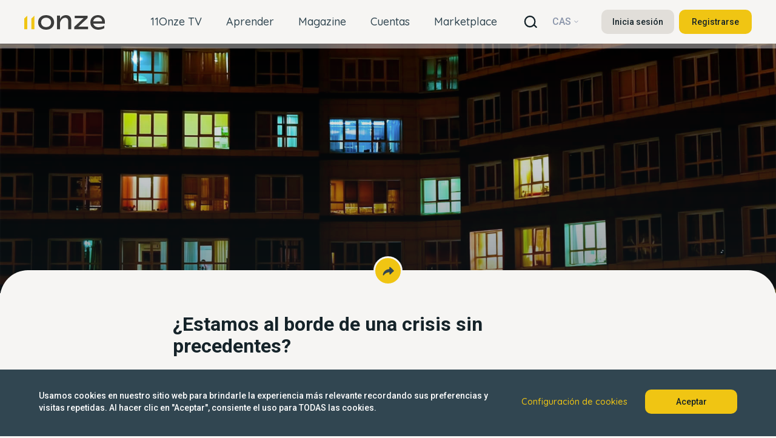

--- FILE ---
content_type: text/html; charset=UTF-8
request_url: https://www.11onze.cat/es/magazine/borde-crisis-sin-precedentes/
body_size: 19553
content:
<!DOCTYPE html><html lang="es-ES"><head><meta charset="UTF-8" /><meta name="viewport" content="width=device-width, initial-scale=1" /><link rel="preconnect" href="https://fonts.gstatic.com"><meta name='robots' content='index, follow, max-image-preview:large, max-snippet:-1, max-video-preview:-1' />  <script data-cfasync="false" data-pagespeed-no-defer>var gtm4wp_datalayer_name = "dataLayer";
	var dataLayer = dataLayer || [];</script> <link media="all" href="https://www.11onze.cat/wp-content/cache/autoptimize/css/autoptimize_dedc36d8815b735fccb66091d7b738de.css" rel="stylesheet"><title>¿Estamos al borde de una crisis sin precedentes? - 11Onze</title><meta name="description" content="¿Estamos al borde de la mayor crisis de todos los tiempos? Diversas circunstancias pueden propiciar una tormenta perfecta." /><link rel="canonical" href="https://www.11onze.cat/es/magazine/borde-crisis-sin-precedentes/" /><meta property="og:locale" content="es_ES" /><meta property="og:type" content="article" /><meta property="og:title" content="¿Estamos al borde de una crisis sin precedentes? - 11Onze" /><meta property="og:description" content="¿Estamos al borde de la mayor crisis de todos los tiempos? Diversas circunstancias pueden propiciar una tormenta perfecta." /><meta property="og:url" content="https://www.11onze.cat/es/magazine/borde-crisis-sin-precedentes/" /><meta property="og:site_name" content="11Onze" /><meta property="article:publisher" content="https://www.facebook.com/11OnzeComunitat" /><meta property="article:published_time" content="2022-05-28T19:00:00+00:00" /><meta property="article:modified_time" content="2022-06-01T13:20:49+00:00" /><meta property="og:image" content="https://www.11onze.cat/wp-content/uploads/2022/05/11ONZE_MARC_VIDAL-800x450.jpg" /><meta name="author" content="Equip Editorial" /><meta name="twitter:card" content="summary_large_image" /><meta name="twitter:title" content="¿Estamos al borde de una crisis sin precedentes? - 11Onze" /><meta name="twitter:description" content="¿Estamos al borde de la mayor crisis de todos los tiempos? Diversas circunstancias pueden propiciar una tormenta perfecta." /><meta name="twitter:image" content="https://www.11onze.cat/wp-content/uploads/2022/05/11ONZE_MARC_VIDAL-800x450.jpg" /><meta name="twitter:creator" content="@11OnzeFintech" /><meta name="twitter:site" content="@11OnzeFintech" /><meta name="twitter:label1" content="Escrito por" /><meta name="twitter:data1" content="Equip Editorial" /> <script type="application/ld+json" class="yoast-schema-graph">{"@context":"https://schema.org","@graph":[{"@type":"Article","@id":"https://www.11onze.cat/es/magazine/borde-crisis-sin-precedentes/#article","isPartOf":{"@id":"https://www.11onze.cat/es/magazine/borde-crisis-sin-precedentes/"},"author":{"name":"Equip Editorial","@id":"https://www.11onze.cat/es/#/schema/person/636d99b4c82bb7178687ecd43c3a61bd"},"headline":"¿Estamos al borde de una crisis sin precedentes?","datePublished":"2022-05-28T19:00:00+00:00","dateModified":"2022-06-01T13:20:49+00:00","mainEntityOfPage":{"@id":"https://www.11onze.cat/es/magazine/borde-crisis-sin-precedentes/"},"wordCount":8,"commentCount":0,"publisher":{"@id":"https://www.11onze.cat/es/#organization"},"image":{"@id":"https://www.11onze.cat/es/magazine/borde-crisis-sin-precedentes/#primaryimage"},"thumbnailUrl":"https://www.11onze.cat/wp-content/uploads/2022/05/THUMBNAIL_MARC_VIDAL.jpg","keywords":["Economía"],"articleSection":["Sin categorizar"],"inLanguage":"es","potentialAction":[{"@type":"CommentAction","name":"Comment","target":["https://www.11onze.cat/es/magazine/borde-crisis-sin-precedentes/#respond"]}]},{"@type":"WebPage","@id":"https://www.11onze.cat/es/magazine/borde-crisis-sin-precedentes/","url":"https://www.11onze.cat/es/magazine/borde-crisis-sin-precedentes/","name":"¿Estamos al borde de una crisis sin precedentes? - 11Onze","isPartOf":{"@id":"https://www.11onze.cat/es/#website"},"primaryImageOfPage":{"@id":"https://www.11onze.cat/es/magazine/borde-crisis-sin-precedentes/#primaryimage"},"image":{"@id":"https://www.11onze.cat/es/magazine/borde-crisis-sin-precedentes/#primaryimage"},"thumbnailUrl":"https://www.11onze.cat/wp-content/uploads/2022/05/THUMBNAIL_MARC_VIDAL.jpg","datePublished":"2022-05-28T19:00:00+00:00","dateModified":"2022-06-01T13:20:49+00:00","description":"¿Estamos al borde de la mayor crisis de todos los tiempos? Diversas circunstancias pueden propiciar una tormenta perfecta.","breadcrumb":{"@id":"https://www.11onze.cat/es/magazine/borde-crisis-sin-precedentes/#breadcrumb"},"inLanguage":"es","potentialAction":[{"@type":"ReadAction","target":["https://www.11onze.cat/es/magazine/borde-crisis-sin-precedentes/"]}]},{"@type":"ImageObject","inLanguage":"es","@id":"https://www.11onze.cat/es/magazine/borde-crisis-sin-precedentes/#primaryimage","url":"https://www.11onze.cat/wp-content/uploads/2022/05/THUMBNAIL_MARC_VIDAL.jpg","contentUrl":"https://www.11onze.cat/wp-content/uploads/2022/05/THUMBNAIL_MARC_VIDAL.jpg","width":750,"height":504},{"@type":"BreadcrumbList","@id":"https://www.11onze.cat/es/magazine/borde-crisis-sin-precedentes/#breadcrumb","itemListElement":[{"@type":"ListItem","position":1,"name":"Home","item":"https://www.11onze.cat/es/"},{"@type":"ListItem","position":2,"name":"Noticias","item":"https://www.11onze.cat/es/magazine/"},{"@type":"ListItem","position":3,"name":"¿Estamos al borde de una crisis sin precedentes?"}]},{"@type":"WebSite","@id":"https://www.11onze.cat/es/#website","url":"https://www.11onze.cat/es/","name":"11Onze","description":"Primera comunidad fintech digital en Cataluña","publisher":{"@id":"https://www.11onze.cat/es/#organization"},"potentialAction":[{"@type":"SearchAction","target":{"@type":"EntryPoint","urlTemplate":"https://www.11onze.cat/es/?s={search_term_string}"},"query-input":{"@type":"PropertyValueSpecification","valueRequired":true,"valueName":"search_term_string"}}],"inLanguage":"es"},{"@type":"Organization","@id":"https://www.11onze.cat/es/#organization","name":"11Onze","url":"https://www.11onze.cat/es/","logo":{"@type":"ImageObject","inLanguage":"es","@id":"https://www.11onze.cat/es/#/schema/logo/image/","url":"https://www.11onze.cat/wp-content/uploads/2021/04/512x512-11Onze.jpg","contentUrl":"https://www.11onze.cat/wp-content/uploads/2021/04/512x512-11Onze.jpg","width":512,"height":512,"caption":"11Onze"},"image":{"@id":"https://www.11onze.cat/es/#/schema/logo/image/"},"sameAs":["https://www.facebook.com/11OnzeComunitat","https://x.com/11OnzeFintech","https://www.instagram.com/11onzecat/","https://www.linkedin.com/company/11onzebanc","https://www.youtube.com/channel/UCz63R8Byd_kBKtK2M4Qf_7w"]},{"@type":"Person","@id":"https://www.11onze.cat/es/#/schema/person/636d99b4c82bb7178687ecd43c3a61bd","name":"Equip Editorial","image":{"@type":"ImageObject","inLanguage":"es","@id":"https://www.11onze.cat/es/#/schema/person/image/","url":"https://www.11onze.cat/wp-content/uploads/2022/05/HEADER_AGENTS_DECK-300x300.jpg","contentUrl":"https://www.11onze.cat/wp-content/uploads/2022/05/HEADER_AGENTS_DECK-300x300.jpg","caption":"Equip Editorial"},"url":"https://www.11onze.cat/es/magazine/author/equip-editorial-11onze/"}]}</script> <link rel='dns-prefetch' href='//js-eu1.hs-scripts.com' /><link rel='dns-prefetch' href='//players.brightcove.net' /><link rel='dns-prefetch' href='//www.googletagmanager.com' /><link rel='dns-prefetch' href='//fonts.googleapis.com' /><link rel="alternate" type="application/rss+xml" title="11Onze &raquo; Comentario ¿Estamos al borde de una crisis sin precedentes? del feed" href="https://www.11onze.cat/es/magazine/borde-crisis-sin-precedentes/feed/" /> <script type="text/javascript">window._wpemojiSettings = {"baseUrl":"https:\/\/s.w.org\/images\/core\/emoji\/16.0.1\/72x72\/","ext":".png","svgUrl":"https:\/\/s.w.org\/images\/core\/emoji\/16.0.1\/svg\/","svgExt":".svg","source":{"concatemoji":"https:\/\/www.11onze.cat\/wp-includes\/js\/wp-emoji-release.min.js?ver=6.8.3"}};
/*! This file is auto-generated */
!function(s,n){var o,i,e;function c(e){try{var t={supportTests:e,timestamp:(new Date).valueOf()};sessionStorage.setItem(o,JSON.stringify(t))}catch(e){}}function p(e,t,n){e.clearRect(0,0,e.canvas.width,e.canvas.height),e.fillText(t,0,0);var t=new Uint32Array(e.getImageData(0,0,e.canvas.width,e.canvas.height).data),a=(e.clearRect(0,0,e.canvas.width,e.canvas.height),e.fillText(n,0,0),new Uint32Array(e.getImageData(0,0,e.canvas.width,e.canvas.height).data));return t.every(function(e,t){return e===a[t]})}function u(e,t){e.clearRect(0,0,e.canvas.width,e.canvas.height),e.fillText(t,0,0);for(var n=e.getImageData(16,16,1,1),a=0;a<n.data.length;a++)if(0!==n.data[a])return!1;return!0}function f(e,t,n,a){switch(t){case"flag":return n(e,"\ud83c\udff3\ufe0f\u200d\u26a7\ufe0f","\ud83c\udff3\ufe0f\u200b\u26a7\ufe0f")?!1:!n(e,"\ud83c\udde8\ud83c\uddf6","\ud83c\udde8\u200b\ud83c\uddf6")&&!n(e,"\ud83c\udff4\udb40\udc67\udb40\udc62\udb40\udc65\udb40\udc6e\udb40\udc67\udb40\udc7f","\ud83c\udff4\u200b\udb40\udc67\u200b\udb40\udc62\u200b\udb40\udc65\u200b\udb40\udc6e\u200b\udb40\udc67\u200b\udb40\udc7f");case"emoji":return!a(e,"\ud83e\udedf")}return!1}function g(e,t,n,a){var r="undefined"!=typeof WorkerGlobalScope&&self instanceof WorkerGlobalScope?new OffscreenCanvas(300,150):s.createElement("canvas"),o=r.getContext("2d",{willReadFrequently:!0}),i=(o.textBaseline="top",o.font="600 32px Arial",{});return e.forEach(function(e){i[e]=t(o,e,n,a)}),i}function t(e){var t=s.createElement("script");t.src=e,t.defer=!0,s.head.appendChild(t)}"undefined"!=typeof Promise&&(o="wpEmojiSettingsSupports",i=["flag","emoji"],n.supports={everything:!0,everythingExceptFlag:!0},e=new Promise(function(e){s.addEventListener("DOMContentLoaded",e,{once:!0})}),new Promise(function(t){var n=function(){try{var e=JSON.parse(sessionStorage.getItem(o));if("object"==typeof e&&"number"==typeof e.timestamp&&(new Date).valueOf()<e.timestamp+604800&&"object"==typeof e.supportTests)return e.supportTests}catch(e){}return null}();if(!n){if("undefined"!=typeof Worker&&"undefined"!=typeof OffscreenCanvas&&"undefined"!=typeof URL&&URL.createObjectURL&&"undefined"!=typeof Blob)try{var e="postMessage("+g.toString()+"("+[JSON.stringify(i),f.toString(),p.toString(),u.toString()].join(",")+"));",a=new Blob([e],{type:"text/javascript"}),r=new Worker(URL.createObjectURL(a),{name:"wpTestEmojiSupports"});return void(r.onmessage=function(e){c(n=e.data),r.terminate(),t(n)})}catch(e){}c(n=g(i,f,p,u))}t(n)}).then(function(e){for(var t in e)n.supports[t]=e[t],n.supports.everything=n.supports.everything&&n.supports[t],"flag"!==t&&(n.supports.everythingExceptFlag=n.supports.everythingExceptFlag&&n.supports[t]);n.supports.everythingExceptFlag=n.supports.everythingExceptFlag&&!n.supports.flag,n.DOMReady=!1,n.readyCallback=function(){n.DOMReady=!0}}).then(function(){return e}).then(function(){var e;n.supports.everything||(n.readyCallback(),(e=n.source||{}).concatemoji?t(e.concatemoji):e.wpemoji&&e.twemoji&&(t(e.twemoji),t(e.wpemoji)))}))}((window,document),window._wpemojiSettings);</script> <link rel='stylesheet' id='dashicons-css' href='https://www.11onze.cat/wp-includes/css/dashicons.min.css?ver=6.8.3' type='text/css' media='all' /><link rel='stylesheet' id='fonts-css' href='https://fonts.googleapis.com/css2?family=Miriam+Libre:wght@700&#038;family=Quicksand:wght@500;700&#038;family=Roboto:wght@500;700&#038;display=swap' type='text/css' media='all' /> <script type="text/javascript" id="wpml-cookie-js-extra">var wpml_cookies = {"wp-wpml_current_language":{"value":"es","expires":1,"path":"\/"}};
var wpml_cookies = {"wp-wpml_current_language":{"value":"es","expires":1,"path":"\/"}};</script> <script type="text/javascript" src="https://www.11onze.cat/wp-includes/js/jquery/jquery.min.js?ver=3.7.1" id="jquery-core-js"></script> <script type="text/javascript" id="cookie-law-info-js-extra">var Cli_Data = {"nn_cookie_ids":[],"cookielist":[],"non_necessary_cookies":[],"ccpaEnabled":"","ccpaRegionBased":"","ccpaBarEnabled":"","strictlyEnabled":["necessary","obligatoire"],"ccpaType":"gdpr","js_blocking":"1","custom_integration":"","triggerDomRefresh":"","secure_cookies":""};
var cli_cookiebar_settings = {"animate_speed_hide":"500","animate_speed_show":"500","background":"#FFF","border":"#b1a6a6c2","border_on":"","button_1_button_colour":"#61a229","button_1_button_hover":"#4e8221","button_1_link_colour":"#fff","button_1_as_button":"1","button_1_new_win":"","button_2_button_colour":"#333","button_2_button_hover":"#292929","button_2_link_colour":"#444","button_2_as_button":"","button_2_hidebar":"","button_3_button_colour":"#3566bb","button_3_button_hover":"#2a5296","button_3_link_colour":"#fff","button_3_as_button":"1","button_3_new_win":"","button_4_button_colour":"#000","button_4_button_hover":"#000000","button_4_link_colour":"#333333","button_4_as_button":"","button_7_button_colour":"#61a229","button_7_button_hover":"#4e8221","button_7_link_colour":"#fff","button_7_as_button":"1","button_7_new_win":"","font_family":"inherit","header_fix":"","notify_animate_hide":"1","notify_animate_show":"","notify_div_id":"#cookie-law-info-bar","notify_position_horizontal":"right","notify_position_vertical":"bottom","scroll_close":"","scroll_close_reload":"","accept_close_reload":"","reject_close_reload":"","showagain_tab":"","showagain_background":"#fff","showagain_border":"#000","showagain_div_id":"#cookie-law-info-again","showagain_x_position":"100px","text":"#333333","show_once_yn":"","show_once":"10000","logging_on":"","as_popup":"","popup_overlay":"1","bar_heading_text":"","cookie_bar_as":"banner","popup_showagain_position":"bottom-right","widget_position":"left"};
var log_object = {"ajax_url":"https:\/\/www.11onze.cat\/wp-admin\/admin-ajax.php"};</script> 
 <script type="text/javascript" src="https://www.googletagmanager.com/gtag/js?id=GT-5NXQ7QF" id="google_gtagjs-js" async></script> <script type="text/javascript" id="google_gtagjs-js-after">window.dataLayer = window.dataLayer || [];function gtag(){dataLayer.push(arguments);}
gtag("set","linker",{"domains":["www.11onze.cat"]});
gtag("js", new Date());
gtag("set", "developer_id.dZTNiMT", true);
gtag("config", "GT-5NXQ7QF");</script> <link rel="https://api.w.org/" href="https://www.11onze.cat/es/wp-json/" /><link rel="alternate" title="JSON" type="application/json" href="https://www.11onze.cat/es/wp-json/wp/v2/posts/32396" /><link rel="EditURI" type="application/rsd+xml" title="RSD" href="https://www.11onze.cat/xmlrpc.php?rsd" /><link rel='shortlink' href='https://www.11onze.cat/es/?p=32396' /><link rel="alternate" title="oEmbed (JSON)" type="application/json+oembed" href="https://www.11onze.cat/es/wp-json/oembed/1.0/embed?url=https%3A%2F%2Fwww.11onze.cat%2Fes%2Fmagazine%2Fborde-crisis-sin-precedentes%2F" /><link rel="alternate" title="oEmbed (XML)" type="text/xml+oembed" href="https://www.11onze.cat/es/wp-json/oembed/1.0/embed?url=https%3A%2F%2Fwww.11onze.cat%2Fes%2Fmagazine%2Fborde-crisis-sin-precedentes%2F&#038;format=xml" /><meta name="generator" content="WPML ver:4.8.4 stt:8,1,2;" /><meta name="generator" content="Site Kit by Google 1.165.0" />  <script class="hsq-set-content-id" data-content-id="blog-post">var _hsq = _hsq || [];
				_hsq.push(["setContentType", "blog-post"]);</script>    <script data-cfasync="false" data-pagespeed-no-defer type="text/javascript">var dataLayer_content = {"pagePostType":"post","pagePostType2":"single-post","pageCategory":["sin-categorizar"],"pageAttributes":["economia-es"],"pagePostAuthor":"Equip Editorial"};
	dataLayer.push( dataLayer_content );</script> <script data-cfasync="false" data-pagespeed-no-defer type="text/javascript">(function(w,d,s,l,i){w[l]=w[l]||[];w[l].push({'gtm.start':
new Date().getTime(),event:'gtm.js'});var f=d.getElementsByTagName(s)[0],
j=d.createElement(s),dl=l!='dataLayer'?'&l='+l:'';j.async=true;j.src=
'//www.googletagmanager.com/gtm.js?id='+i+dl;f.parentNode.insertBefore(j,f);
})(window,document,'script','dataLayer','GTM-KWQHHLL');</script> 
 <script type="text/javascript">( function( w, d, s, l, i ) {
				w[l] = w[l] || [];
				w[l].push( {'gtm.start': new Date().getTime(), event: 'gtm.js'} );
				var f = d.getElementsByTagName( s )[0],
					j = d.createElement( s ), dl = l != 'dataLayer' ? '&l=' + l : '';
				j.async = true;
				j.src = 'https://www.googletagmanager.com/gtm.js?id=' + i + dl;
				f.parentNode.insertBefore( j, f );
			} )( window, document, 'script', 'dataLayer', 'GTM-PCTZ9JQ' );</script> <link rel="icon" href="https://www.11onze.cat/wp-content/uploads/2021/05/cropped-512x512-11Onze-32x32.jpg" sizes="32x32" /><link rel="icon" href="https://www.11onze.cat/wp-content/uploads/2021/05/cropped-512x512-11Onze-192x192.jpg" sizes="192x192" /><link rel="apple-touch-icon" href="https://www.11onze.cat/wp-content/uploads/2021/05/cropped-512x512-11Onze-180x180.jpg" /><meta name="msapplication-TileImage" content="https://www.11onze.cat/wp-content/uploads/2021/05/cropped-512x512-11Onze-270x270.jpg" /></head><body class="wp-singular post-template-default single single-post postid-32396 single-format-standard wp-theme-wondr"><div class="modal unfollow-modal fade" id="unfollowModal" tabindex="-1" aria-hidden="true"><div class="modal-dialog modal-sm modal-dialog-centered"><div class="modal-content"><div class="modal-header"> <button type="button" class="close" data-dismiss="modal" aria-label="Close"></button></div><div class="modal-body"><div class="author-avatar"> <img src="" alt="" class="avatar-ambassador"></div> <span class="author-name"></span><h3>Quieres dejar de seguir?</h3> <button type="button" class="btn btn-primary btn-unfollow">Dejar de seguir</button> <button type="button" class="btn btn-primary btn-cancel" data-dismiss="modal">Cancelar</button></div></div></div></div><div class="modal mute-notifications-modal fade" id="muteNotificationsModal" tabindex="-1" aria-hidden="true"><div class="modal-dialog modal-sm modal-dialog-centered"><div class="modal-content"><div class="modal-header"> <button type="button" class="close" data-dismiss="modal" aria-label="Close"></button></div><div class="modal-body"><div class="mute-icon"> <img src="https://www.11onze.cat/wp-content/themes/wondr/img/icons/bell-crossed-fantasma.svg" alt="Mute notifications"></div><h3>¿Quieres silenciar las notificaciones?</h3> <button type="button" class="btn btn-primary btn-mute">Si</button> <button type="button" class="btn btn-primary btn-cancel" data-dismiss="modal">Cancel</button></div></div></div></div><header class="header"><div class="header__logo"> <a href="https://www.11onze.cat/es/"> <svg width="133" height="24" viewBox="0 0 133 24" fill="none" xmlns="http://www.w3.org/2000/svg"> <path d="M22.8467 11.9774C22.8467 4.79096 28.1103 0 36.0678 0C44.0252 0 49.2889 4.79096 49.2889 11.9774C49.2889 19.1638 43.9576 24 36.0678 24C28.1779 24 22.8467 19.209 22.8467 11.9774ZM44.2619 11.9774C44.2619 7.34463 40.8806 4.25989 36.0002 4.25989C31.1197 4.25989 27.7835 7.34463 27.7835 11.9774C27.7835 16.6102 31.1648 19.7288 36.0452 19.7288C40.9257 19.7288 44.307 16.6441 44.307 11.9774" fill="#3C3C3B" class="letter"></path> <path d="M54.0341 0.858757H59.0948V6.77966C60.2219 2.72316 64.2458 0 69.0135 0C74.0742 0 77.4781 3.11864 77.4781 8.84746V23.2316H72.4174V8.89266C72.3942 8.26235 72.2466 7.6429 71.983 7.0702C71.7194 6.49749 71.3451 5.98289 70.8818 5.55622C70.4184 5.12954 69.8752 4.79926 69.2837 4.5845C68.6921 4.36974 68.0639 4.27477 67.4355 4.30508C63.6709 4.30508 60.3459 7.38983 59.0948 12.0565V23.2316H54.0341V0.858757Z" fill="#3C3C3B" class="letter"></path> <path d="M97.8451 5.03955H83.1926L83.1475 0.892654H104.608V4.63277L89.0987 19.0847H105.217V23.2203H82.3811V19.4915H82.336L97.8451 5.03955Z" fill="#3C3C3B" class="letter"></path> <path d="M121.661 0C128.108 0 132.639 4.1017 133 10.1695V13.9887H113.839C114.729 17.6045 118.133 20 122.383 20C126.113 20 130.002 18.8701 132.098 17.2768V21.4689C129.093 23.0458 125.772 23.9225 122.383 24.0339C114.403 24.0339 109.06 19.2429 109.06 12.0113C109.06 4.77966 114.087 0 121.661 0ZM128.345 10.2712C128.351 9.38334 128.176 8.50368 127.83 7.68631C127.484 6.86893 126.975 6.13114 126.334 5.51832C125.693 4.9055 124.934 4.43061 124.103 4.12286C123.273 3.81511 122.388 3.68101 121.503 3.72881C119.634 3.66173 117.807 4.2945 116.378 5.50389C114.948 6.71328 114.019 8.4127 113.771 10.2712H128.345Z" fill="#3C3C3B" class="letter"></path> <path d="M11.8009 5.60453V11.2881V15.4237V23.2203H16.8617V15.4237V12.0565V11.2881V6.74577V0.881363L11.8009 5.60453Z" fill="#F0C513"></path> <path d="M0 5.54803V10.7006V11.2881V15.435V23.2203H5.06076V15.435V12.0565V11.2881V6.74577V5.98871V0.858765H5.02695L0 5.54803Z" fill="#F0C513"></path> </svg> </a></div><div class="header__nav"><ul class="header__nav__menu"><li class="header__nav__menu__item "> <a href="https://www.11onze.cat/es/11onze-tv/" class="header__nav__menu__item__link">11Onze TV</a></li><li class="header__nav__menu__item "> <a href="https://www.11onze.cat/aprendre/" class="header__nav__menu__item__link">Aprender</a></li><li class="header__nav__menu__item "> <a href="https://www.11onze.cat/es/magazine/" class="header__nav__menu__item__link">Magazine</a></li><li class="header__nav__menu__item has-children"> <a href="#" class="header__nav__menu__item__link">Cuentas</a><ul class="header__nav__submenu"><li class="header__nav__submenu__item"><p class="header__nav__submenu__item__cat">El Canut</p></li><li class="header__nav__submenu__item"> <a href="https://www.11onze.cat/es/cuenta-particulares/" class="header__nav__submenu__item__link">Cuenta Particulares</a></li><li class="header__nav__submenu__item"> <a href="https://www.11onze.cat/es/precios/" class="header__nav__submenu__item__link">Precios</a></li><li class="header__nav__submenu__item"> <a href="https://www.11onze.cat/es/paynetics-terminos-condiciones-archivados/" class="header__nav__submenu__item__link">Términos y Condiciones</a></li></ul></li><li class="header__nav__menu__item has-children"> <a href="#" class="header__nav__menu__item__link">Marketplace</a><ul class="header__nav__submenu"><li class="header__nav__submenu__item"><p class="header__nav__submenu__item__cat">Productos</p></li><li class="header__nav__submenu__item"> <a href="https://www.11onze.cat/es/preciosos-11onze/" class="header__nav__submenu__item__link">Preciosos 11Onze</a></li><li class="header__nav__submenu__item"> <a href="https://www.11onze.cat/es/11onze-segurs/" class="header__nav__submenu__item__link">11Onze Segurs</a></li><li class="header__nav__submenu__item"><p class="header__nav__submenu__item__cat">Imprescindibles</p></li><li class="header__nav__submenu__item"> <a href="https://www.11onze.cat/es/agua-imprescindibles/" class="header__nav__submenu__item__link">El agua</a></li><li class="header__nav__submenu__item"><p class="header__nav__submenu__item__cat">11Onze Recomienda</p></li><li class="header__nav__submenu__item"> <a href="https://www.11onze.cat/es/criptomonedas-11onze-recomienda-bitvavo/" class="header__nav__submenu__item__link">Criptomonedas</a></li><li class="header__nav__submenu__item"> <a href="https://www.11onze.cat/es/financia-litigios/" class="header__nav__submenu__item__link">Financia Litigios</a></li><li class="header__nav__submenu__item"> <a href="https://www.11onze.cat/es/retorno-mensual/" class="header__nav__submenu__item__link">Retorno mensual</a></li><li class="header__nav__submenu__item"><p class="header__nav__submenu__item__cat">Servicios</p></li><li class="header__nav__submenu__item"> <a href="https://serveis.11onze.cat/es/11onzecasa" class="header__nav__submenu__item__link">11Onze en Casa</a></li><li class="header__nav__submenu__item"> <a href="https://www.11onze.cat/es/11onze-se-remanga/" class="header__nav__submenu__item__link">11Onze se Remanga</a></li></ul></li></ul></div> <button type="button" class="header__search"></button><div class="search"><form class="search-form" method="get" action="https://www.11onze.cat/es/"> <input type="text" id="search" name="s" class="form-control" placeholder="¿Cómo podemos ayudarte?"> <input type="hidden" name="lang" value="es"> <button type="button" class="search-clear"></button> <span class="header__search"></span></form><div class="search-results"></div> <button type="button" class="search-close"> <svg width="19" height="19" viewBox="0 0 19 19" fill="none" xmlns="http://www.w3.org/2000/svg"> <line x1="2.12132" y1="2" x2="17" y2="16.8787" stroke="#152329" stroke-width="3" stroke-linecap="round"></line> <line x1="1.5" y1="-1.5" x2="22.5416" y2="-1.5" transform="matrix(-0.707107 0.707107 0.707107 0.707107 19 2)" stroke="#152329" stroke-width="3" stroke-linecap="round"></line> </svg> </button></div><div class="desktop"><div class="language-switcher desktop"> <button type="button" class="language-switcher__current"> <span class="text">Cas</span> </button><ul class="language-switcher__options"><li class="language-switcher__options__item"> <a href="https://www.11onze.cat/magazine/vora-crisi-sense-precedents/" class="language-switcher__options__item__link">Cat</a></li><li class="language-switcher__options__item"> <a href="https://www.11onze.cat/es/magazine/borde-crisis-sin-precedentes/" class="language-switcher__options__item__link">Cas</a></li><li class="language-switcher__options__item"> <a href="https://www.11onze.cat/en/magazine/brink-unprecedented-crisis/" class="language-switcher__options__item__link">Eng</a></li></ul></div></div><div class="header__tools"><div class="header__signin"> <a href="https://www.11onze.cat/es//login/" class="link-login">Inicia sesión</a> <a href="https://www.11onze.cat/es//register/" class="link-register">Registrarse</a></div> <button type="button" id="nav-mobile" class=" "><span></span></button></div><div id="mobile-menu-background"></div><div class="menu-mobile"><nav class="menu-mobile__nav"><ul class="menu-mobile__nav__content"><li class="menu-mobile__nav__content__item "> <a href="https://www.11onze.cat/es/11onze-tv/" class="menu-mobile__nav__content__item__link">11Onze TV</a></li><li class="menu-mobile__nav__content__item "> <a href="https://www.11onze.cat/aprendre/" class="menu-mobile__nav__content__item__link">Aprender</a></li><li class="menu-mobile__nav__content__item "> <a href="https://www.11onze.cat/es/magazine/" class="menu-mobile__nav__content__item__link">Magazine</a></li><li class="menu-mobile__nav__content__item has-children"> <span class="submenu-toggle"></span> <a href="#" class="menu-mobile__nav__content__item__link">Cuentas</a><ul class="menu-mobile__nav__submenu"><li class="menu-mobile__nav__submenu__item"><p class="menu-mobile__nav__submenu__cat">El Canut</p></li><li class="menu-mobile__nav__submenu__item"> <a href="https://www.11onze.cat/es/cuenta-particulares/" class="menu-mobile__nav__submenu__link">Cuenta Particulares</a></li><li class="menu-mobile__nav__submenu__item"> <a href="https://www.11onze.cat/es/precios/" class="menu-mobile__nav__submenu__link">Precios</a></li><li class="menu-mobile__nav__submenu__item"> <a href="https://www.11onze.cat/es/paynetics-terminos-condiciones-archivados/" class="menu-mobile__nav__submenu__link">Términos y Condiciones</a></li></ul></li><li class="menu-mobile__nav__content__item has-children"> <span class="submenu-toggle"></span> <a href="#" class="menu-mobile__nav__content__item__link">Marketplace</a><ul class="menu-mobile__nav__submenu"><li class="menu-mobile__nav__submenu__item"><p class="menu-mobile__nav__submenu__cat">Productos</p></li><li class="menu-mobile__nav__submenu__item"> <a href="https://www.11onze.cat/es/preciosos-11onze/" class="menu-mobile__nav__submenu__link">Preciosos 11Onze</a></li><li class="menu-mobile__nav__submenu__item"> <a href="https://www.11onze.cat/es/11onze-segurs/" class="menu-mobile__nav__submenu__link">11Onze Segurs</a></li><li class="menu-mobile__nav__submenu__item"><p class="menu-mobile__nav__submenu__cat">Imprescindibles</p></li><li class="menu-mobile__nav__submenu__item"> <a href="https://www.11onze.cat/es/agua-imprescindibles/" class="menu-mobile__nav__submenu__link">El agua</a></li><li class="menu-mobile__nav__submenu__item"><p class="menu-mobile__nav__submenu__cat">11Onze Recomienda</p></li><li class="menu-mobile__nav__submenu__item"> <a href="https://www.11onze.cat/es/criptomonedas-11onze-recomienda-bitvavo/" class="menu-mobile__nav__submenu__link">Criptomonedas</a></li><li class="menu-mobile__nav__submenu__item"> <a href="https://www.11onze.cat/es/financia-litigios/" class="menu-mobile__nav__submenu__link">Financia Litigios</a></li><li class="menu-mobile__nav__submenu__item"> <a href="https://www.11onze.cat/es/retorno-mensual/" class="menu-mobile__nav__submenu__link">Retorno mensual</a></li><li class="menu-mobile__nav__submenu__item"><p class="menu-mobile__nav__submenu__cat">Servicios</p></li><li class="menu-mobile__nav__submenu__item"> <a href="https://serveis.11onze.cat/es/11onzecasa" class="menu-mobile__nav__submenu__link">11Onze en Casa</a></li><li class="menu-mobile__nav__submenu__item"> <a href="https://www.11onze.cat/es/11onze-se-remanga/" class="menu-mobile__nav__submenu__link">11Onze se Remanga</a></li></ul></li></ul></nav><div class="menu-mobile__profile"><div class="header__signin"> <a href="https://www.11onze.cat/es//login/" class="link-login">Inicia sesión</a> <a href="https://www.11onze.cat/es//register/" class="link-register">Registrarse</a></div></div><div class="menu-mobile__links"> <a href="https://www.11onze.cat/es/contacto/" class="menu-mobile__links__item "><span>Contacto</span></a> <a href="https://www.11onze.cat/es/magazine/?t=prensa" class="menu-mobile__links__item "><span>Prensa</span></a></div><div class="language-switcher"> <button type="button" class="language-switcher__current"> <span class="icon"></span> <span class="text">Castellano</span> </button><ul class="language-switcher__options"><li class="language-switcher__options__item"> <a href="https://www.11onze.cat/magazine/vora-crisi-sense-precedents/" class="language-switcher__options__item__link">Català</a></li><li class="language-switcher__options__item"> <a href="https://www.11onze.cat/es/magazine/borde-crisis-sin-precedentes/" class="language-switcher__options__item__link">Castellano</a></li><li class="language-switcher__options__item"> <a href="https://www.11onze.cat/en/magazine/brink-unprecedented-crisis/" class="language-switcher__options__item__link">English</a></li></ul></div></div></header><div id="main"><div id="page"><div class="post page-wrapper"><div class="post__progress"> <span class="post__progress__bar"></span></div><div class="post__hero"> <img src="https://www.11onze.cat/wp-content/uploads/2022/05/HEROIMAGE_MARC_VIDAL.jpg" alt="" class="post__hero__img img-desktop"> <img src="https://www.11onze.cat/wp-content/uploads/2022/05/HEROIMAGE_MARC_VIDAL.jpg" alt="" class="post__hero__img img-mobile"><div class="post-share share-interaction  "
 data-post-id="32396" data-url="https://www.11onze.cat/es/magazine/borde-crisis-sin-precedentes/" data-title="¿Estamos al borde de una crisis sin precedentes?" data-text=""
> <button type="button" class="post-share__button"></button><ul class="post-share__list"><li> <a class="icon icon-linkedin" target="_blank" href="https://www.linkedin.com/sharing/share-offsite/?url=https://www.11onze.cat/es/magazine/borde-crisis-sin-precedentes/"></a></li><li> <a class="icon icon-telegram" target="_blank" href="https://t.me/share/url?url=https://www.11onze.cat/es/magazine/borde-crisis-sin-precedentes/&text=¿Estamos al borde de una crisis sin precedentes?"></a></li><li> <a class="icon icon-twitter" target="_blank" href="https://twitter.com/intent/tweet?url=https://www.11onze.cat/es/magazine/borde-crisis-sin-precedentes/&amp;text=¿Estamos al borde de una crisis sin precedentes?&amp;via=11onzebanc"></a></li><li> <a class="icon icon-email" target="_blank" href="/cdn-cgi/l/email-protection#[base64]"></a></li><li> <a class="icon icon-facebook" target="_blank" href="https://www.facebook.com/sharer.php?u=https://www.11onze.cat/es/magazine/borde-crisis-sin-precedentes/"></a></li></ul></div></div><div class="post__head"><div class="container"><div class="row"><div class="col col-lg-8 offset-lg-2"><h1>¿Estamos al borde de una crisis sin precedentes?</h1><div class="post__info"><div class="post__info__content"><div class="post__info__content__author"> <a href="/es/autor/71-equip-editorial"> <span class="post__info__content__img"> <img src="https://www.11onze.cat/wp-content/uploads/2022/05/HEADER_AGENTS_DECK-300x300.jpg" alt="Equip Editorial" class="avatar-ambassador"> </span> Equip Editorial </a> <button
 type="button"
 class="follow-interaction btn-follow inline "
 data-user-id="71"
 data-alt-label=" Siguiendo "
 data-avatar="https://www.11onze.cat/wp-content/uploads/2022/05/HEADER_AGENTS_DECK-300x300.jpg"
 data-name="Equip Editorial"
 data-author-page=""
> Seguir </button> </a></div><div class="post__info__content__meta"> <span>28 May, 2022</span><span>3min lectura</span></div></div> <button type="button" class="like like-interaction " data-post-id="32396" data-toggle="tooltip" data-placement="top" title="Me gusta"> <svg width="24" height="22" version="1"> <path class="main" style="transform: scale(1)" d="M12.2024 21.0775C12.1265 21.1089 12.059 21.1361 12.0006 21.1593C11.9421 21.1361 11.8746 21.1089 11.7986 21.0775C11.493 20.9512 11.0519 20.7586 10.5199 20.4961C9.45397 19.9703 8.03256 19.1694 6.60529 18.0693C3.73997 15.8607 0.943731 12.5236 0.791726 7.84926L0.791048 7.82841L0.789264 7.80762C0.784531 7.75247 0.784531 7.69697 0.789264 7.64182L0.792141 7.60829V7.57464V7.45104H0.792211L0.792071 7.44057C0.76935 5.73644 1.3872 4.09328 2.51002 2.85403C3.62487 1.62358 5.1507 0.886411 6.76999 0.786345C7.66644 0.813363 8.54552 1.05688 9.33655 1.49882C10.137 1.94605 10.8253 2.58422 11.343 3.36259L11.9968 4.34553L12.6512 3.36299C13.1699 2.5842 13.8592 1.94591 14.6608 1.49891C15.4531 1.05713 16.3333 0.81418 17.2308 0.788089C18.8499 0.888448 20.3754 1.62555 21.4902 2.85569C22.613 4.09455 23.2312 5.73713 23.2092 7.44093L23.2091 7.44093V7.45104V7.57464V7.60154L23.211 7.62838C23.2154 7.69253 23.2154 7.75692 23.211 7.82106L23.21 7.83495L23.2096 7.84886C23.0552 12.5235 20.2587 15.8608 17.394 18.0694C15.967 19.1695 14.5461 19.9704 13.4806 20.4962C12.9487 20.7586 12.5079 20.9513 12.2024 21.0775Z" stroke="#314651" stroke-width="1.57143" fill="none"></path> <path class="second" style="transform: scale(0)" d="M12.2024 21.0775C12.1265 21.1089 12.059 21.1361 12.0006 21.1593C11.9421 21.1361 11.8746 21.1089 11.7986 21.0775C11.493 20.9512 11.0519 20.7586 10.5199 20.4961C9.45397 19.9703 8.03256 19.1694 6.60529 18.0693C3.73997 15.8607 0.943731 12.5236 0.791726 7.84926L0.791048 7.82841L0.789264 7.80762C0.784531 7.75247 0.784531 7.69697 0.789264 7.64182L0.792141 7.60829V7.57464V7.45104H0.792211L0.792071 7.44057C0.76935 5.73644 1.3872 4.09328 2.51002 2.85403C3.62487 1.62358 5.1507 0.886411 6.76999 0.786345C7.66644 0.813363 8.54552 1.05688 9.33655 1.49882C10.137 1.94605 10.8253 2.58422 11.343 3.36259L11.9968 4.34553L12.6512 3.36299C13.1699 2.5842 13.8592 1.94591 14.6608 1.49891C15.4531 1.05713 16.3333 0.81418 17.2308 0.788089C18.8499 0.888448 20.3754 1.62555 21.4902 2.85569C22.613 4.09455 23.2312 5.73713 23.2092 7.44093L23.2091 7.44093V7.45104V7.57464V7.60154L23.211 7.62838C23.2154 7.69253 23.2154 7.75692 23.211 7.82106L23.21 7.83495L23.2096 7.84886C23.0552 12.5235 20.2587 15.8608 17.394 18.0694C15.967 19.1695 14.5461 19.9704 13.4806 20.4962C12.9487 20.7586 12.5079 20.9513 12.2024 21.0775Z"></path> <path class="line line1" d="M9.7,15.5C3.2,13.7-6.4,8.4-7.1,6.1c-2.7-7.9,0-19,0-19"></path> <path class="line line2" d="M13.7,7.9C12,3.2,9.9-3.4,8.8-10.1c-1.8-12-0.8-19-0.8-19"></path> <path class="line line3" d="M22.9,9c3.5-2.7,7.4-6.5,9.3-10.2c3.8-7.6,2.9-11.2,2-23.2"></path> <path class="line line4" d="M21.1,17.1c3.3,2.3,8.2,5.2,12,5.6c7,1.1,8.8-8,9.4-13.4C43.1,4,41.3-5.3,41.3-5.3"></path> <path class="line line5" d="M16.7,21c0.9,5.5,3.5,12.9,9.4,16.9c10.5,7,17.8-8.5,17.8-8.5"></path> <path class="line line6" d="M14.7,21c-1.4,7-3.8,17-7,20.3c-5.2,5.3-10-16.9-10-16.9"></path> <path class="line line7" d="M12.8,17.8C9.1,21.6,2.3,27.4-3.6,29C-14,31.9-16.2,6.4-16.2,6.4"></path> </svg> <noscript><img class="heart heart1" src="https://www.11onze.cat/wp-content/themes/wondr/img/icons/heart-red.svg" width="10" alt=""></noscript><img class="lazyload heart heart1" src='data:image/svg+xml,%3Csvg%20xmlns=%22http://www.w3.org/2000/svg%22%20viewBox=%220%200%2010%206.66666666667%22%3E%3C/svg%3E' data-src="https://www.11onze.cat/wp-content/themes/wondr/img/icons/heart-red.svg" width="10" alt=""> <noscript><img class="heart heart2" src="https://www.11onze.cat/wp-content/themes/wondr/img/icons/heart-red.svg" width="10" alt=""></noscript><img class="lazyload heart heart2" src='data:image/svg+xml,%3Csvg%20xmlns=%22http://www.w3.org/2000/svg%22%20viewBox=%220%200%2010%206.66666666667%22%3E%3C/svg%3E' data-src="https://www.11onze.cat/wp-content/themes/wondr/img/icons/heart-red.svg" width="10" alt=""> <noscript><img class="heart heart3" src="https://www.11onze.cat/wp-content/themes/wondr/img/icons/heart-red.svg" width="10" alt=""></noscript><img class="lazyload heart heart3" src='data:image/svg+xml,%3Csvg%20xmlns=%22http://www.w3.org/2000/svg%22%20viewBox=%220%200%2010%206.66666666667%22%3E%3C/svg%3E' data-src="https://www.11onze.cat/wp-content/themes/wondr/img/icons/heart-red.svg" width="10" alt=""> <noscript><img class="heart heart4" src="https://www.11onze.cat/wp-content/themes/wondr/img/icons/heart-red.svg" width="10" alt=""></noscript><img class="lazyload heart heart4" src='data:image/svg+xml,%3Csvg%20xmlns=%22http://www.w3.org/2000/svg%22%20viewBox=%220%200%2010%206.66666666667%22%3E%3C/svg%3E' data-src="https://www.11onze.cat/wp-content/themes/wondr/img/icons/heart-red.svg" width="10" alt=""> <noscript><img class="heart heart5" src="https://www.11onze.cat/wp-content/themes/wondr/img/icons/heart-red.svg" width="10" alt=""></noscript><img class="lazyload heart heart5" src='data:image/svg+xml,%3Csvg%20xmlns=%22http://www.w3.org/2000/svg%22%20viewBox=%220%200%2010%206.66666666667%22%3E%3C/svg%3E' data-src="https://www.11onze.cat/wp-content/themes/wondr/img/icons/heart-red.svg" width="10" alt=""> <noscript><img class="heart heart6" src="https://www.11onze.cat/wp-content/themes/wondr/img/icons/heart-red.svg" width="10" alt=""></noscript><img class="lazyload heart heart6" src='data:image/svg+xml,%3Csvg%20xmlns=%22http://www.w3.org/2000/svg%22%20viewBox=%220%200%2010%206.66666666667%22%3E%3C/svg%3E' data-src="https://www.11onze.cat/wp-content/themes/wondr/img/icons/heart-red.svg" width="10" alt=""> <noscript><img class="heart heart7" src="https://www.11onze.cat/wp-content/themes/wondr/img/icons/heart-red.svg" width="10" alt=""></noscript><img class="lazyload heart heart7" src='data:image/svg+xml,%3Csvg%20xmlns=%22http://www.w3.org/2000/svg%22%20viewBox=%220%200%2010%206.66666666667%22%3E%3C/svg%3E' data-src="https://www.11onze.cat/wp-content/themes/wondr/img/icons/heart-red.svg" width="10" alt=""> </button> <button type="button" class="bookmark-interaction bookmark " data-post-id="32396" data-toggle="tooltip" data-placement="top" title="Guardar"> <svg width="18" height="21" viewBox="0 0 18 21" fill="none" xmlns="http://www.w3.org/2000/svg"> <path d="M1.63579 18.9296L1.63829 18.8991V18.8685L1.63829 2.625L1.63829 2.62455C1.63814 2.3834 1.68773 2.1437 1.78519 1.91882C1.8827 1.69385 2.0267 1.48708 2.21074 1.3113C2.39485 1.13546 2.61534 0.994217 2.86044 0.89727C3.10558 0.800304 3.36946 0.75 3.63671 0.75L14.6273 0.750001L14.6277 0.75C14.895 0.749854 15.1591 0.800051 15.4043 0.896953C15.6496 0.993837 15.8702 1.13506 16.0544 1.31092C16.2386 1.48672 16.3827 1.69353 16.4803 1.91857L17.1684 1.62022L16.4803 1.91858C16.5778 2.14353 16.6274 2.38332 16.6273 2.62455V2.625V18.8685V18.8981L16.6296 18.9276C16.6474 19.1527 16.5981 19.3797 16.4845 19.5832C16.3706 19.787 16.1955 19.9608 15.9751 20.0801L16.3322 20.7397L15.9751 20.0801C15.7545 20.1996 15.5001 20.2579 15.2421 20.2458C14.9842 20.2337 14.738 20.1519 14.5322 20.0133L14.5086 19.9974L14.4838 19.9833L9.50237 17.1543L9.13218 16.9441L8.76189 17.1542L3.77575 19.9832L3.75053 19.9975L3.72649 20.0137C3.52124 20.1521 3.27557 20.2339 3.01814 20.246C2.76068 20.2581 2.50676 20.1998 2.2867 20.0804C2.06689 19.9612 1.89235 19.7875 1.77913 19.5839C1.66613 19.3808 1.61745 19.1541 1.63579 18.9296Z" stroke="#314651" stroke-width="1.5"></path> </svg> </button></div><div class="post__description"><p></p></div></div></div></div></div><div class="post__content"><div class="component text"><div class="container"><div class="row"><div class="col  col-lg-8  offset-lg-2"><h3><b>Marc Vidal, conferenciante y divulgador, advierte que 2023 podría ser el año de una crisis que dejaría en “pura anécdota” todas las anteriores, como ya pronosticó en 2019 un libro de Marc Friedrich y Mathias Weik. La confluencia de diversas circunstancias puede propiciar la tormenta perfecta.</b></h3><p>&nbsp;</p><p><b>¿Se avecina la madre de todas las crisis?</b><span style="font-weight: 400;"> Eso es lo que plantea el libro ‘El mayor crash de todos los tiempos’, de Marc Friedrich y Mathias Weik, que fue un gran éxito de ventas en Alemania en 2019. La obra vaticina que ese gran crash económico llegará el año que viene, con un derrumbe sin remedio de las bolsas europeas. En definitiva,</span><b> “una crisis que dejará cualquier anterior crisis en pura anécdota”</b><span style="font-weight: 400;">, según el conferenciante y divulgador Marc Vidal.</span></p><p><span style="font-weight: 400;">En la obra también aparecen bancos centrales que están “imprimiendo dinero como si no hubiera un mañana”, depósitos bancarios por los que te cobran y una coyuntura comercial catastrófica. A esos ingredientes debemos añadir el </span><b>aumento de los tipos de interés</b><span style="font-weight: 400;">, que no previeron los autores del libro y que ya están concretando instituciones como la Reserva Federal de Estados Unidos.</span></p><p>&nbsp;</p><p><iframe title="¿POR QUÉ NOS OCULTAN LO QUE VA A PASAR? - Vlog de Marc Vidal" width="500" height="281" src="https://www.youtube.com/embed/QtDihKm2S4I?feature=oembed" frameborder="0" allow="accelerometer; autoplay; clipboard-write; encrypted-media; gyroscope; picture-in-picture; web-share" referrerpolicy="strict-origin-when-cross-origin" allowfullscreen></iframe></p><p>&nbsp;</p><h3><b>La losa de la deuda pública</b></h3><p><span style="font-weight: 400;">Marc Vidal advierte que los </span><b>intereses que paga España cada año ascienden a 26.800 millones de euros</b><span style="font-weight: 400;">, lo que supone un 2,15% del PIB y cerca del 7% de los presupuestos o, lo que es lo mismo, “la mitad de lo que cuesta la educación pública”. Y recalca que eso es “solo para pagar intereses, no para saldar deuda”. De hecho, el divulgador aclara que “</span><b>ningún Estado amortiza ni un euro de deuda</b><span style="font-weight: 400;">, lo que hacen es refinanciarla cada año”. Y remarca que España tiene que refinanciar este año “237.000 millones” de euros.</span></p><p><b>El análisis que Vidal hace de la situación española es desolador</b><span style="font-weight: 400;">: el IPC por encima del 8%, un PIB que apenas crece un 0,3%, una demanda interna que cae un  3,7%, la deuda pública que ya supone el 118% del PIB, la olvidada prima de riesgo en 100, el paro al 13,65% y la energía de nuevo en cifras inasumibles. Según el divulgador, para reequilibrar las cuentas, </span><b>el recorte de los presupuestos debería ser de “casi el 10%”</b><span style="font-weight: 400;">.</span></p><p><span style="font-weight: 400;">Para hacer frente a una crisis de tal magnitud, Marc Vidal explica que los autores del libro recomiendan invertir en “activos reales”, como el oro, y huir de la bolsa y el dinero físico, que se devaluarán por la gran cantidad de dinero que han emitido los bancos centrales. Él añade que </span><b>“es momento de ponerse en marcha, no de pararse”</b><span style="font-weight: 400;">.</span></p><p>&nbsp;</p><p><b>Si quieres descubrir la mejor opción para proteger tus ahorros, entra en </b><a href="https://serveis.11onze.cat/es/preciosos-11onze" target="_blank" rel="noopener"><b>Preciosos 11Onze</b></a><b>. Te ayudaremos a comprar al mejor precio el valor refugio por excelencia: el oro físico.</b></p></div></div></div></div><div class="component cards"><div class="container"><div class="row"><div class="col col-xl-8 offset-xl-2"><h1>Si te ha gustado este artículo, te recomendamos:</h1><div class="cards__wrapper"><div class="card"> <a href="https://www.11onze.cat/es/magazine/ante-crisis-viene-diversifica-ahorro/" class="card-link" target="_self"></a><div class="card-img"> <noscript><img src="https://www.11onze.cat/wp-content/uploads/2021/10/THUMBNAIL_IMPORTANCIA_DIVERSIFICAR_ESTALVIS-800x534.jpg" class="card-img-top" alt=""></noscript><img src='data:image/svg+xml,%3Csvg%20xmlns=%22http://www.w3.org/2000/svg%22%20viewBox=%220%200%20210%20140%22%3E%3C/svg%3E' data-src="https://www.11onze.cat/wp-content/uploads/2021/10/THUMBNAIL_IMPORTANCIA_DIVERSIFICAR_ESTALVIS-800x534.jpg" class="lazyload card-img-top" alt=""> <span class="card-category">Ahorros</span></div><div class="card-body"><p class="card-title p2"><strong>Diversifica el ahorro</strong></p> <span class="card-time">6min lectura</span><p class="card-text small">El reconocido economista Robert Kiyosaki ha pronosticado “una crisis histórica”.</p></div></div><div class="card"> <a href="https://www.11onze.cat/es/magazine/claves-inevitable-crisis-deuda/" class="card-link" target="_self"></a><div class="card-img"> <noscript><img src="https://www.11onze.cat/wp-content/uploads/2022/02/THUMBNAIL_INDICATIUS_CRISIS_GLOBAL-800x533.jpg" class="card-img-top" alt=""></noscript><img src='data:image/svg+xml,%3Csvg%20xmlns=%22http://www.w3.org/2000/svg%22%20viewBox=%220%200%20210%20140%22%3E%3C/svg%3E' data-src="https://www.11onze.cat/wp-content/uploads/2022/02/THUMBNAIL_INDICATIUS_CRISIS_GLOBAL-800x533.jpg" class="lazyload card-img-top" alt=""> <span class="card-category">Economía</span></div><div class="card-body"><p class="card-title p2"><strong>Las claves de la crisis de deuda</strong></p> <span class="card-time">6min lectura</span><p class="card-text small">Todos los índices de previsión económica indican que nos</p></div></div><div class="card"> <a href="https://www.11onze.cat/es/magazine/2022-ano-gran-crisis/" class="card-link" target="_self"></a><div class="card-img"> <noscript><img src="https://www.11onze.cat/wp-content/uploads/2022/01/VISUALS_PODCAST_THUMBNAIL_PSN_JAMES.jpg" class="card-img-top" alt=""></noscript><img src='data:image/svg+xml,%3Csvg%20xmlns=%22http://www.w3.org/2000/svg%22%20viewBox=%220%200%20210%20140%22%3E%3C/svg%3E' data-src="https://www.11onze.cat/wp-content/uploads/2022/01/VISUALS_PODCAST_THUMBNAIL_PSN_JAMES.jpg" class="lazyload card-img-top" alt=""> <span class="card-category">Economía</span></div><div class="card-body"><p class="card-title p2"><strong>2022: el año de la gran crisis</strong></p> <span class="card-time">6min lectura</span><p class="card-text small">El escenario con el que nos encontraremos en 2022 puede</p></div></div></div> <br> <br><div class="cards__wrapper"></div></div></div></div></div></div><div class="container"><div class="row"><div class="col col-12 col-lg-10 offset-lg-1"><div class="post__comments"><div class="post__comments__head"><div class="post__comments__head__author"> <a href="/es/autor/71-equip-editorial"><noscript><img src="https://www.11onze.cat/wp-content/uploads/2022/05/HEADER_AGENTS_DECK-300x300.jpg" alt="Equip Editorial" class="avatar avatar-ambassador"></noscript><img src='data:image/svg+xml,%3Csvg%20xmlns=%22http://www.w3.org/2000/svg%22%20viewBox=%220%200%20210%20140%22%3E%3C/svg%3E' data-src="https://www.11onze.cat/wp-content/uploads/2022/05/HEADER_AGENTS_DECK-300x300.jpg" alt="Equip Editorial" class="lazyload avatar avatar-ambassador"></a> <a href="/es/autor/71-equip-editorial"><span class="author">Equip Editorial</span></a> <button
 type="button"
 class="follow-interaction btn-follow inline "
 data-user-id="71"
 data-alt-label=" Siguiendo "
 data-avatar="https://www.11onze.cat/wp-content/uploads/2022/05/HEADER_AGENTS_DECK-300x300.jpg"
 data-name="Equip Editorial"
 data-author-page=""
> Seguir </button></div><div class="post__comments__head__buttons"><div class="post-share share-interaction no-bg "
 data-post-id="32396" data-url="https://www.11onze.cat/es/magazine/borde-crisis-sin-precedentes/" data-title="¿Estamos al borde de una crisis sin precedentes?" data-text=""
> <button type="button" class="post-share__button"></button><ul class="post-share__list"><li> <a class="icon icon-linkedin" target="_blank" href="https://www.linkedin.com/sharing/share-offsite/?url=https://www.11onze.cat/es/magazine/borde-crisis-sin-precedentes/"></a></li><li> <a class="icon icon-telegram" target="_blank" href="https://t.me/share/url?url=https://www.11onze.cat/es/magazine/borde-crisis-sin-precedentes/&text=¿Estamos al borde de una crisis sin precedentes?"></a></li><li> <a class="icon icon-twitter" target="_blank" href="https://twitter.com/intent/tweet?url=https://www.11onze.cat/es/magazine/borde-crisis-sin-precedentes/&amp;text=¿Estamos al borde de una crisis sin precedentes?&amp;via=11onzebanc"></a></li><li> <a class="icon icon-email" target="_blank" href="/cdn-cgi/l/email-protection#[base64]"></a></li><li> <a class="icon icon-facebook" target="_blank" href="https://www.facebook.com/sharer.php?u=https://www.11onze.cat/es/magazine/borde-crisis-sin-precedentes/"></a></li></ul></div> <button type="button" class="like like-interaction " data-post-id="32396" data-toggle="tooltip" data-placement="top" title="Me gusta"> <svg width="24" height="22" version="1"> <path class="main" style="transform: scale(1)" d="M12.2024 21.0775C12.1265 21.1089 12.059 21.1361 12.0006 21.1593C11.9421 21.1361 11.8746 21.1089 11.7986 21.0775C11.493 20.9512 11.0519 20.7586 10.5199 20.4961C9.45397 19.9703 8.03256 19.1694 6.60529 18.0693C3.73997 15.8607 0.943731 12.5236 0.791726 7.84926L0.791048 7.82841L0.789264 7.80762C0.784531 7.75247 0.784531 7.69697 0.789264 7.64182L0.792141 7.60829V7.57464V7.45104H0.792211L0.792071 7.44057C0.76935 5.73644 1.3872 4.09328 2.51002 2.85403C3.62487 1.62358 5.1507 0.886411 6.76999 0.786345C7.66644 0.813363 8.54552 1.05688 9.33655 1.49882C10.137 1.94605 10.8253 2.58422 11.343 3.36259L11.9968 4.34553L12.6512 3.36299C13.1699 2.5842 13.8592 1.94591 14.6608 1.49891C15.4531 1.05713 16.3333 0.81418 17.2308 0.788089C18.8499 0.888448 20.3754 1.62555 21.4902 2.85569C22.613 4.09455 23.2312 5.73713 23.2092 7.44093L23.2091 7.44093V7.45104V7.57464V7.60154L23.211 7.62838C23.2154 7.69253 23.2154 7.75692 23.211 7.82106L23.21 7.83495L23.2096 7.84886C23.0552 12.5235 20.2587 15.8608 17.394 18.0694C15.967 19.1695 14.5461 19.9704 13.4806 20.4962C12.9487 20.7586 12.5079 20.9513 12.2024 21.0775Z" stroke="#314651" stroke-width="1.57143" fill="none"></path> <path class="second" style="transform: scale(0)" d="M12.2024 21.0775C12.1265 21.1089 12.059 21.1361 12.0006 21.1593C11.9421 21.1361 11.8746 21.1089 11.7986 21.0775C11.493 20.9512 11.0519 20.7586 10.5199 20.4961C9.45397 19.9703 8.03256 19.1694 6.60529 18.0693C3.73997 15.8607 0.943731 12.5236 0.791726 7.84926L0.791048 7.82841L0.789264 7.80762C0.784531 7.75247 0.784531 7.69697 0.789264 7.64182L0.792141 7.60829V7.57464V7.45104H0.792211L0.792071 7.44057C0.76935 5.73644 1.3872 4.09328 2.51002 2.85403C3.62487 1.62358 5.1507 0.886411 6.76999 0.786345C7.66644 0.813363 8.54552 1.05688 9.33655 1.49882C10.137 1.94605 10.8253 2.58422 11.343 3.36259L11.9968 4.34553L12.6512 3.36299C13.1699 2.5842 13.8592 1.94591 14.6608 1.49891C15.4531 1.05713 16.3333 0.81418 17.2308 0.788089C18.8499 0.888448 20.3754 1.62555 21.4902 2.85569C22.613 4.09455 23.2312 5.73713 23.2092 7.44093L23.2091 7.44093V7.45104V7.57464V7.60154L23.211 7.62838C23.2154 7.69253 23.2154 7.75692 23.211 7.82106L23.21 7.83495L23.2096 7.84886C23.0552 12.5235 20.2587 15.8608 17.394 18.0694C15.967 19.1695 14.5461 19.9704 13.4806 20.4962C12.9487 20.7586 12.5079 20.9513 12.2024 21.0775Z"></path> <path class="line line1" d="M9.7,15.5C3.2,13.7-6.4,8.4-7.1,6.1c-2.7-7.9,0-19,0-19"></path> <path class="line line2" d="M13.7,7.9C12,3.2,9.9-3.4,8.8-10.1c-1.8-12-0.8-19-0.8-19"></path> <path class="line line3" d="M22.9,9c3.5-2.7,7.4-6.5,9.3-10.2c3.8-7.6,2.9-11.2,2-23.2"></path> <path class="line line4" d="M21.1,17.1c3.3,2.3,8.2,5.2,12,5.6c7,1.1,8.8-8,9.4-13.4C43.1,4,41.3-5.3,41.3-5.3"></path> <path class="line line5" d="M16.7,21c0.9,5.5,3.5,12.9,9.4,16.9c10.5,7,17.8-8.5,17.8-8.5"></path> <path class="line line6" d="M14.7,21c-1.4,7-3.8,17-7,20.3c-5.2,5.3-10-16.9-10-16.9"></path> <path class="line line7" d="M12.8,17.8C9.1,21.6,2.3,27.4-3.6,29C-14,31.9-16.2,6.4-16.2,6.4"></path> </svg> <noscript><img class="heart heart1" src="https://www.11onze.cat/wp-content/themes/wondr/img/icons/heart-red.svg" width="10" alt=""></noscript><img class="lazyload heart heart1" src='data:image/svg+xml,%3Csvg%20xmlns=%22http://www.w3.org/2000/svg%22%20viewBox=%220%200%2010%206.66666666667%22%3E%3C/svg%3E' data-src="https://www.11onze.cat/wp-content/themes/wondr/img/icons/heart-red.svg" width="10" alt=""> <noscript><img class="heart heart2" src="https://www.11onze.cat/wp-content/themes/wondr/img/icons/heart-red.svg" width="10" alt=""></noscript><img class="lazyload heart heart2" src='data:image/svg+xml,%3Csvg%20xmlns=%22http://www.w3.org/2000/svg%22%20viewBox=%220%200%2010%206.66666666667%22%3E%3C/svg%3E' data-src="https://www.11onze.cat/wp-content/themes/wondr/img/icons/heart-red.svg" width="10" alt=""> <noscript><img class="heart heart3" src="https://www.11onze.cat/wp-content/themes/wondr/img/icons/heart-red.svg" width="10" alt=""></noscript><img class="lazyload heart heart3" src='data:image/svg+xml,%3Csvg%20xmlns=%22http://www.w3.org/2000/svg%22%20viewBox=%220%200%2010%206.66666666667%22%3E%3C/svg%3E' data-src="https://www.11onze.cat/wp-content/themes/wondr/img/icons/heart-red.svg" width="10" alt=""> <noscript><img class="heart heart4" src="https://www.11onze.cat/wp-content/themes/wondr/img/icons/heart-red.svg" width="10" alt=""></noscript><img class="lazyload heart heart4" src='data:image/svg+xml,%3Csvg%20xmlns=%22http://www.w3.org/2000/svg%22%20viewBox=%220%200%2010%206.66666666667%22%3E%3C/svg%3E' data-src="https://www.11onze.cat/wp-content/themes/wondr/img/icons/heart-red.svg" width="10" alt=""> <noscript><img class="heart heart5" src="https://www.11onze.cat/wp-content/themes/wondr/img/icons/heart-red.svg" width="10" alt=""></noscript><img class="lazyload heart heart5" src='data:image/svg+xml,%3Csvg%20xmlns=%22http://www.w3.org/2000/svg%22%20viewBox=%220%200%2010%206.66666666667%22%3E%3C/svg%3E' data-src="https://www.11onze.cat/wp-content/themes/wondr/img/icons/heart-red.svg" width="10" alt=""> <noscript><img class="heart heart6" src="https://www.11onze.cat/wp-content/themes/wondr/img/icons/heart-red.svg" width="10" alt=""></noscript><img class="lazyload heart heart6" src='data:image/svg+xml,%3Csvg%20xmlns=%22http://www.w3.org/2000/svg%22%20viewBox=%220%200%2010%206.66666666667%22%3E%3C/svg%3E' data-src="https://www.11onze.cat/wp-content/themes/wondr/img/icons/heart-red.svg" width="10" alt=""> <noscript><img class="heart heart7" src="https://www.11onze.cat/wp-content/themes/wondr/img/icons/heart-red.svg" width="10" alt=""></noscript><img class="lazyload heart heart7" src='data:image/svg+xml,%3Csvg%20xmlns=%22http://www.w3.org/2000/svg%22%20viewBox=%220%200%2010%206.66666666667%22%3E%3C/svg%3E' data-src="https://www.11onze.cat/wp-content/themes/wondr/img/icons/heart-red.svg" width="10" alt=""> </button></div></div><div class="view-comments"></div><ol class="commentlist" id="comments-list"><li class="comment byuser comment-author-joancreationarygmail-com even thread-even depth-1 parent active" id="comment-26128"><div id="div-comment-26128" class="comment-body "><div class="comment-content"><div class="comment-author vcard"> <noscript><img alt='Joan Santacruz Carlús' src='https://www.11onze.cat/wp-content/uploads/2021/12/IMG-20211230-WA0020-300x300.jpg' class='avatar photo' height='32' width='32' /></noscript><img alt='Joan Santacruz Carlús' src='data:image/svg+xml,%3Csvg%20xmlns=%22http://www.w3.org/2000/svg%22%20viewBox=%220%200%2032%2032%22%3E%3C/svg%3E' data-src='https://www.11onze.cat/wp-content/uploads/2021/12/IMG-20211230-WA0020-300x300.jpg' class='lazyload avatar photo' height='32' width='32' /><cite class="fn">Joan Santacruz Carlús</cite> <span class="says">says:</span></div><div class="comment-details"><div class="comment-meta commentmetadata"> <a href="https://www.11onze.cat/magazine/vora-crisi-sense-precedents/#comment-26128">enero 30, 2024 at 11:25 am </a></div><div class="comment-author-name"> <span>Joan</span></div><div class="comment-text"><p>gràcies</p></div></div></div><div class="comment-bottom"> <span class="time"> Hace 2 años </span><div class="reply"><a rel="nofollow" class="comment-reply-login" href="https://www.11onze.cat/es/wp-login.php?redirect_to=https%3A%2F%2Fwww.11onze.cat%2Fes%2Fmagazine%2Fborde-crisis-sin-precedentes%2F">Accede para responder</a> <span class="zeno-comments-report-link"> <span id="zeno-comments-result-26128"> <a class="hide-if-no-js" href="#" data-zeno-comment-id="26128" rel="nofollow">Reportar comentario</a> </span><div class="zeno-report-comments-container" style="max-height:0;overflow:hidden;" hidden="true" aria-hidden="true"><form> <input value="35962" type="text" name="zeno_report_comments_c1664ddb7745ce5edd4ff8584e5c1244" class="zeno_report_comments_c1664ddb7745ce5edd4ff8584e5c1244" placeholder="" style="transform: translateY(10000px);" /> <input value="35962" type="text" name="zeno_report_comments_d945aaea3e07c24010e3b455366f1024" class="zeno_report_comments_d945aaea3e07c24010e3b455366f1024" placeholder="" style="transform: translateY(10000px);" /></form></div> </span></div> <button type="button" class="like comment-like-interaction " data-comment-id="26128" data-toggle="tooltip" data-placement="top" title="Me gusta"> <svg width="24" height="22" version="1" viewBox="0 0 24 22"> <path class="main" style="transform: scale(1)" d="M12.2024 21.0775C12.1265 21.1089 12.059 21.1361 12.0006 21.1593C11.9421 21.1361 11.8746 21.1089 11.7986 21.0775C11.493 20.9512 11.0519 20.7586 10.5199 20.4961C9.45397 19.9703 8.03256 19.1694 6.60529 18.0693C3.73997 15.8607 0.943731 12.5236 0.791726 7.84926L0.791048 7.82841L0.789264 7.80762C0.784531 7.75247 0.784531 7.69697 0.789264 7.64182L0.792141 7.60829V7.57464V7.45104H0.792211L0.792071 7.44057C0.76935 5.73644 1.3872 4.09328 2.51002 2.85403C3.62487 1.62358 5.1507 0.886411 6.76999 0.786345C7.66644 0.813363 8.54552 1.05688 9.33655 1.49882C10.137 1.94605 10.8253 2.58422 11.343 3.36259L11.9968 4.34553L12.6512 3.36299C13.1699 2.5842 13.8592 1.94591 14.6608 1.49891C15.4531 1.05713 16.3333 0.81418 17.2308 0.788089C18.8499 0.888448 20.3754 1.62555 21.4902 2.85569C22.613 4.09455 23.2312 5.73713 23.2092 7.44093L23.2091 7.44093V7.45104V7.57464V7.60154L23.211 7.62838C23.2154 7.69253 23.2154 7.75692 23.211 7.82106L23.21 7.83495L23.2096 7.84886C23.0552 12.5235 20.2587 15.8608 17.394 18.0694C15.967 19.1695 14.5461 19.9704 13.4806 20.4962C12.9487 20.7586 12.5079 20.9513 12.2024 21.0775Z" stroke="#314651" stroke-width="1.57143" fill="none"></path> <path class="second" style="transform: scale(0)" d="M12.2024 21.0775C12.1265 21.1089 12.059 21.1361 12.0006 21.1593C11.9421 21.1361 11.8746 21.1089 11.7986 21.0775C11.493 20.9512 11.0519 20.7586 10.5199 20.4961C9.45397 19.9703 8.03256 19.1694 6.60529 18.0693C3.73997 15.8607 0.943731 12.5236 0.791726 7.84926L0.791048 7.82841L0.789264 7.80762C0.784531 7.75247 0.784531 7.69697 0.789264 7.64182L0.792141 7.60829V7.57464V7.45104H0.792211L0.792071 7.44057C0.76935 5.73644 1.3872 4.09328 2.51002 2.85403C3.62487 1.62358 5.1507 0.886411 6.76999 0.786345C7.66644 0.813363 8.54552 1.05688 9.33655 1.49882C10.137 1.94605 10.8253 2.58422 11.343 3.36259L11.9968 4.34553L12.6512 3.36299C13.1699 2.5842 13.8592 1.94591 14.6608 1.49891C15.4531 1.05713 16.3333 0.81418 17.2308 0.788089C18.8499 0.888448 20.3754 1.62555 21.4902 2.85569C22.613 4.09455 23.2312 5.73713 23.2092 7.44093L23.2091 7.44093V7.45104V7.57464V7.60154L23.211 7.62838C23.2154 7.69253 23.2154 7.75692 23.211 7.82106L23.21 7.83495L23.2096 7.84886C23.0552 12.5235 20.2587 15.8608 17.394 18.0694C15.967 19.1695 14.5461 19.9704 13.4806 20.4962C12.9487 20.7586 12.5079 20.9513 12.2024 21.0775Z"></path> <path class="line line1" d="M9.7,15.5C3.2,13.7-6.4,8.4-7.1,6.1c-2.7-7.9,0-19,0-19"></path> <path class="line line2" d="M13.7,7.9C12,3.2,9.9-3.4,8.8-10.1c-1.8-12-0.8-19-0.8-19"></path> <path class="line line3" d="M22.9,9c3.5-2.7,7.4-6.5,9.3-10.2c3.8-7.6,2.9-11.2,2-23.2"></path> <path class="line line4" d="M21.1,17.1c3.3,2.3,8.2,5.2,12,5.6c7,1.1,8.8-8,9.4-13.4C43.1,4,41.3-5.3,41.3-5.3"></path> <path class="line line5" d="M16.7,21c0.9,5.5,3.5,12.9,9.4,16.9c10.5,7,17.8-8.5,17.8-8.5"></path> <path class="line line6" d="M14.7,21c-1.4,7-3.8,17-7,20.3c-5.2,5.3-10-16.9-10-16.9"></path> <path class="line line7" d="M12.8,17.8C9.1,21.6,2.3,27.4-3.6,29C-14,31.9-16.2,6.4-16.2,6.4"></path> </svg> <noscript><img class="heart heart1" src="https://www.11onze.cat/wp-content/themes/wondr/img/icons/heart-red.svg" width="10" alt=""></noscript><img class="lazyload heart heart1" src='data:image/svg+xml,%3Csvg%20xmlns=%22http://www.w3.org/2000/svg%22%20viewBox=%220%200%2010%206.66666666667%22%3E%3C/svg%3E' data-src="https://www.11onze.cat/wp-content/themes/wondr/img/icons/heart-red.svg" width="10" alt=""> <noscript><img class="heart heart2" src="https://www.11onze.cat/wp-content/themes/wondr/img/icons/heart-red.svg" width="10" alt=""></noscript><img class="lazyload heart heart2" src='data:image/svg+xml,%3Csvg%20xmlns=%22http://www.w3.org/2000/svg%22%20viewBox=%220%200%2010%206.66666666667%22%3E%3C/svg%3E' data-src="https://www.11onze.cat/wp-content/themes/wondr/img/icons/heart-red.svg" width="10" alt=""> <noscript><img class="heart heart3" src="https://www.11onze.cat/wp-content/themes/wondr/img/icons/heart-red.svg" width="10" alt=""></noscript><img class="lazyload heart heart3" src='data:image/svg+xml,%3Csvg%20xmlns=%22http://www.w3.org/2000/svg%22%20viewBox=%220%200%2010%206.66666666667%22%3E%3C/svg%3E' data-src="https://www.11onze.cat/wp-content/themes/wondr/img/icons/heart-red.svg" width="10" alt=""> <noscript><img class="heart heart4" src="https://www.11onze.cat/wp-content/themes/wondr/img/icons/heart-red.svg" width="10" alt=""></noscript><img class="lazyload heart heart4" src='data:image/svg+xml,%3Csvg%20xmlns=%22http://www.w3.org/2000/svg%22%20viewBox=%220%200%2010%206.66666666667%22%3E%3C/svg%3E' data-src="https://www.11onze.cat/wp-content/themes/wondr/img/icons/heart-red.svg" width="10" alt=""> <noscript><img class="heart heart5" src="https://www.11onze.cat/wp-content/themes/wondr/img/icons/heart-red.svg" width="10" alt=""></noscript><img class="lazyload heart heart5" src='data:image/svg+xml,%3Csvg%20xmlns=%22http://www.w3.org/2000/svg%22%20viewBox=%220%200%2010%206.66666666667%22%3E%3C/svg%3E' data-src="https://www.11onze.cat/wp-content/themes/wondr/img/icons/heart-red.svg" width="10" alt=""> <noscript><img class="heart heart6" src="https://www.11onze.cat/wp-content/themes/wondr/img/icons/heart-red.svg" width="10" alt=""></noscript><img class="lazyload heart heart6" src='data:image/svg+xml,%3Csvg%20xmlns=%22http://www.w3.org/2000/svg%22%20viewBox=%220%200%2010%206.66666666667%22%3E%3C/svg%3E' data-src="https://www.11onze.cat/wp-content/themes/wondr/img/icons/heart-red.svg" width="10" alt=""> <noscript><img class="heart heart7" src="https://www.11onze.cat/wp-content/themes/wondr/img/icons/heart-red.svg" width="10" alt=""></noscript><img class="lazyload heart heart7" src='data:image/svg+xml,%3Csvg%20xmlns=%22http://www.w3.org/2000/svg%22%20viewBox=%220%200%2010%206.66666666667%22%3E%3C/svg%3E' data-src="https://www.11onze.cat/wp-content/themes/wondr/img/icons/heart-red.svg" width="10" alt=""> </button></div></div><ul class="children"><li class="comment byuser comment-author-jordi-cp11onze-cat odd alt depth-2 active" id="comment-26150"><div id="div-comment-26150" class="comment-body comment-ambassador"><div class="comment-content"><div class="comment-author vcard"> <a href='/es/autor/41-jordi-coll'><noscript><img alt='Jordi Coll' src='https://www.11onze.cat/wp-content/uploads/2021/04/COLL-JORDI-2-300x300.png' class='avatar photo avatar-ambassador' height='32' width='32' /></noscript><img alt='Jordi Coll' src='data:image/svg+xml,%3Csvg%20xmlns=%22http://www.w3.org/2000/svg%22%20viewBox=%220%200%2032%2032%22%3E%3C/svg%3E' data-src='https://www.11onze.cat/wp-content/uploads/2021/04/COLL-JORDI-2-300x300.png' class='lazyload avatar photo avatar-ambassador' height='32' width='32' /></a><cite class="fn">Jordi Coll</cite> <span class="says">says:</span></div><div class="comment-details"><div class="comment-meta commentmetadata"> <a href="https://www.11onze.cat/magazine/vora-crisi-sense-precedents/#comment-26150">enero 31, 2024 at 9:12 am </a></div><div class="comment-author-name"> <span>Jordi</span> <button
 type="button"
 class="follow-interaction btn-follow inline "
 data-user-id="41"
 data-alt-label=" Siguiendo "
 data-avatar="https://www.11onze.cat/wp-content/uploads/2021/04/COLL-JORDI-2-300x300.png"
 data-name="Jordi Coll"
 data-author-page="/es/autor/41-jordi-coll"
> Seguir </button></div><div class="comment-text"><p>Gràcies a tu, Joan!!!</p></div></div></div><div class="comment-bottom"> <span class="time"> Hace 2 años </span><div class="reply"></div> <button type="button" class="like comment-like-interaction " data-comment-id="26150" data-toggle="tooltip" data-placement="top" title="Me gusta"> <svg width="24" height="22" version="1" viewBox="0 0 24 22"> <path class="main" style="transform: scale(1)" d="M12.2024 21.0775C12.1265 21.1089 12.059 21.1361 12.0006 21.1593C11.9421 21.1361 11.8746 21.1089 11.7986 21.0775C11.493 20.9512 11.0519 20.7586 10.5199 20.4961C9.45397 19.9703 8.03256 19.1694 6.60529 18.0693C3.73997 15.8607 0.943731 12.5236 0.791726 7.84926L0.791048 7.82841L0.789264 7.80762C0.784531 7.75247 0.784531 7.69697 0.789264 7.64182L0.792141 7.60829V7.57464V7.45104H0.792211L0.792071 7.44057C0.76935 5.73644 1.3872 4.09328 2.51002 2.85403C3.62487 1.62358 5.1507 0.886411 6.76999 0.786345C7.66644 0.813363 8.54552 1.05688 9.33655 1.49882C10.137 1.94605 10.8253 2.58422 11.343 3.36259L11.9968 4.34553L12.6512 3.36299C13.1699 2.5842 13.8592 1.94591 14.6608 1.49891C15.4531 1.05713 16.3333 0.81418 17.2308 0.788089C18.8499 0.888448 20.3754 1.62555 21.4902 2.85569C22.613 4.09455 23.2312 5.73713 23.2092 7.44093L23.2091 7.44093V7.45104V7.57464V7.60154L23.211 7.62838C23.2154 7.69253 23.2154 7.75692 23.211 7.82106L23.21 7.83495L23.2096 7.84886C23.0552 12.5235 20.2587 15.8608 17.394 18.0694C15.967 19.1695 14.5461 19.9704 13.4806 20.4962C12.9487 20.7586 12.5079 20.9513 12.2024 21.0775Z" stroke="#314651" stroke-width="1.57143" fill="none"></path> <path class="second" style="transform: scale(0)" d="M12.2024 21.0775C12.1265 21.1089 12.059 21.1361 12.0006 21.1593C11.9421 21.1361 11.8746 21.1089 11.7986 21.0775C11.493 20.9512 11.0519 20.7586 10.5199 20.4961C9.45397 19.9703 8.03256 19.1694 6.60529 18.0693C3.73997 15.8607 0.943731 12.5236 0.791726 7.84926L0.791048 7.82841L0.789264 7.80762C0.784531 7.75247 0.784531 7.69697 0.789264 7.64182L0.792141 7.60829V7.57464V7.45104H0.792211L0.792071 7.44057C0.76935 5.73644 1.3872 4.09328 2.51002 2.85403C3.62487 1.62358 5.1507 0.886411 6.76999 0.786345C7.66644 0.813363 8.54552 1.05688 9.33655 1.49882C10.137 1.94605 10.8253 2.58422 11.343 3.36259L11.9968 4.34553L12.6512 3.36299C13.1699 2.5842 13.8592 1.94591 14.6608 1.49891C15.4531 1.05713 16.3333 0.81418 17.2308 0.788089C18.8499 0.888448 20.3754 1.62555 21.4902 2.85569C22.613 4.09455 23.2312 5.73713 23.2092 7.44093L23.2091 7.44093V7.45104V7.57464V7.60154L23.211 7.62838C23.2154 7.69253 23.2154 7.75692 23.211 7.82106L23.21 7.83495L23.2096 7.84886C23.0552 12.5235 20.2587 15.8608 17.394 18.0694C15.967 19.1695 14.5461 19.9704 13.4806 20.4962C12.9487 20.7586 12.5079 20.9513 12.2024 21.0775Z"></path> <path class="line line1" d="M9.7,15.5C3.2,13.7-6.4,8.4-7.1,6.1c-2.7-7.9,0-19,0-19"></path> <path class="line line2" d="M13.7,7.9C12,3.2,9.9-3.4,8.8-10.1c-1.8-12-0.8-19-0.8-19"></path> <path class="line line3" d="M22.9,9c3.5-2.7,7.4-6.5,9.3-10.2c3.8-7.6,2.9-11.2,2-23.2"></path> <path class="line line4" d="M21.1,17.1c3.3,2.3,8.2,5.2,12,5.6c7,1.1,8.8-8,9.4-13.4C43.1,4,41.3-5.3,41.3-5.3"></path> <path class="line line5" d="M16.7,21c0.9,5.5,3.5,12.9,9.4,16.9c10.5,7,17.8-8.5,17.8-8.5"></path> <path class="line line6" d="M14.7,21c-1.4,7-3.8,17-7,20.3c-5.2,5.3-10-16.9-10-16.9"></path> <path class="line line7" d="M12.8,17.8C9.1,21.6,2.3,27.4-3.6,29C-14,31.9-16.2,6.4-16.2,6.4"></path> </svg> <noscript><img class="heart heart1" src="https://www.11onze.cat/wp-content/themes/wondr/img/icons/heart-red.svg" width="10" alt=""></noscript><img class="lazyload heart heart1" src='data:image/svg+xml,%3Csvg%20xmlns=%22http://www.w3.org/2000/svg%22%20viewBox=%220%200%2010%206.66666666667%22%3E%3C/svg%3E' data-src="https://www.11onze.cat/wp-content/themes/wondr/img/icons/heart-red.svg" width="10" alt=""> <noscript><img class="heart heart2" src="https://www.11onze.cat/wp-content/themes/wondr/img/icons/heart-red.svg" width="10" alt=""></noscript><img class="lazyload heart heart2" src='data:image/svg+xml,%3Csvg%20xmlns=%22http://www.w3.org/2000/svg%22%20viewBox=%220%200%2010%206.66666666667%22%3E%3C/svg%3E' data-src="https://www.11onze.cat/wp-content/themes/wondr/img/icons/heart-red.svg" width="10" alt=""> <noscript><img class="heart heart3" src="https://www.11onze.cat/wp-content/themes/wondr/img/icons/heart-red.svg" width="10" alt=""></noscript><img class="lazyload heart heart3" src='data:image/svg+xml,%3Csvg%20xmlns=%22http://www.w3.org/2000/svg%22%20viewBox=%220%200%2010%206.66666666667%22%3E%3C/svg%3E' data-src="https://www.11onze.cat/wp-content/themes/wondr/img/icons/heart-red.svg" width="10" alt=""> <noscript><img class="heart heart4" src="https://www.11onze.cat/wp-content/themes/wondr/img/icons/heart-red.svg" width="10" alt=""></noscript><img class="lazyload heart heart4" src='data:image/svg+xml,%3Csvg%20xmlns=%22http://www.w3.org/2000/svg%22%20viewBox=%220%200%2010%206.66666666667%22%3E%3C/svg%3E' data-src="https://www.11onze.cat/wp-content/themes/wondr/img/icons/heart-red.svg" width="10" alt=""> <noscript><img class="heart heart5" src="https://www.11onze.cat/wp-content/themes/wondr/img/icons/heart-red.svg" width="10" alt=""></noscript><img class="lazyload heart heart5" src='data:image/svg+xml,%3Csvg%20xmlns=%22http://www.w3.org/2000/svg%22%20viewBox=%220%200%2010%206.66666666667%22%3E%3C/svg%3E' data-src="https://www.11onze.cat/wp-content/themes/wondr/img/icons/heart-red.svg" width="10" alt=""> <noscript><img class="heart heart6" src="https://www.11onze.cat/wp-content/themes/wondr/img/icons/heart-red.svg" width="10" alt=""></noscript><img class="lazyload heart heart6" src='data:image/svg+xml,%3Csvg%20xmlns=%22http://www.w3.org/2000/svg%22%20viewBox=%220%200%2010%206.66666666667%22%3E%3C/svg%3E' data-src="https://www.11onze.cat/wp-content/themes/wondr/img/icons/heart-red.svg" width="10" alt=""> <noscript><img class="heart heart7" src="https://www.11onze.cat/wp-content/themes/wondr/img/icons/heart-red.svg" width="10" alt=""></noscript><img class="lazyload heart heart7" src='data:image/svg+xml,%3Csvg%20xmlns=%22http://www.w3.org/2000/svg%22%20viewBox=%220%200%2010%206.66666666667%22%3E%3C/svg%3E' data-src="https://www.11onze.cat/wp-content/themes/wondr/img/icons/heart-red.svg" width="10" alt=""> </button></div></div></li></ul></li><li class="comment byuser comment-author-chabrucegmail-com even thread-odd thread-alt depth-1 parent active" id="comment-19184"><div id="div-comment-19184" class="comment-body "><div class="comment-content"><div class="comment-author vcard"> <noscript><img alt='Jordi Ferré' src='https://www.11onze.cat/wp-content/uploads/2021/06/IMG_20210423_112827-2-300x300.jpg' class='avatar photo' height='32' width='32' /></noscript><img alt='Jordi Ferré' src='data:image/svg+xml,%3Csvg%20xmlns=%22http://www.w3.org/2000/svg%22%20viewBox=%220%200%2032%2032%22%3E%3C/svg%3E' data-src='https://www.11onze.cat/wp-content/uploads/2021/06/IMG_20210423_112827-2-300x300.jpg' class='lazyload avatar photo' height='32' width='32' /><cite class="fn">Jordi Ferré</cite> <span class="says">says:</span></div><div class="comment-details"><div class="comment-meta commentmetadata"> <a href="https://www.11onze.cat/magazine/vora-crisi-sense-precedents/#comment-19184">junio 3, 2022 at 11:20 am </a></div><div class="comment-author-name"> <span>Jordi</span></div><div class="comment-text"><p>En Marc te un suscriptor més al seu YouTube. M&#8217;ha encantat el video. Gràcies per compartir-ho.</p></div></div></div><div class="comment-bottom"> <span class="time"> Hace 4 años </span><div class="reply"><a rel="nofollow" class="comment-reply-login" href="https://www.11onze.cat/es/wp-login.php?redirect_to=https%3A%2F%2Fwww.11onze.cat%2Fes%2Fmagazine%2Fborde-crisis-sin-precedentes%2F">Accede para responder</a> <span class="zeno-comments-report-link"> <span id="zeno-comments-result-19184"> <a class="hide-if-no-js" href="#" data-zeno-comment-id="19184" rel="nofollow">Reportar comentario</a> </span> </span></div> <button type="button" class="like comment-like-interaction " data-comment-id="19184" data-toggle="tooltip" data-placement="top" title="Me gusta"> <svg width="24" height="22" version="1" viewBox="0 0 24 22"> <path class="main" style="transform: scale(1)" d="M12.2024 21.0775C12.1265 21.1089 12.059 21.1361 12.0006 21.1593C11.9421 21.1361 11.8746 21.1089 11.7986 21.0775C11.493 20.9512 11.0519 20.7586 10.5199 20.4961C9.45397 19.9703 8.03256 19.1694 6.60529 18.0693C3.73997 15.8607 0.943731 12.5236 0.791726 7.84926L0.791048 7.82841L0.789264 7.80762C0.784531 7.75247 0.784531 7.69697 0.789264 7.64182L0.792141 7.60829V7.57464V7.45104H0.792211L0.792071 7.44057C0.76935 5.73644 1.3872 4.09328 2.51002 2.85403C3.62487 1.62358 5.1507 0.886411 6.76999 0.786345C7.66644 0.813363 8.54552 1.05688 9.33655 1.49882C10.137 1.94605 10.8253 2.58422 11.343 3.36259L11.9968 4.34553L12.6512 3.36299C13.1699 2.5842 13.8592 1.94591 14.6608 1.49891C15.4531 1.05713 16.3333 0.81418 17.2308 0.788089C18.8499 0.888448 20.3754 1.62555 21.4902 2.85569C22.613 4.09455 23.2312 5.73713 23.2092 7.44093L23.2091 7.44093V7.45104V7.57464V7.60154L23.211 7.62838C23.2154 7.69253 23.2154 7.75692 23.211 7.82106L23.21 7.83495L23.2096 7.84886C23.0552 12.5235 20.2587 15.8608 17.394 18.0694C15.967 19.1695 14.5461 19.9704 13.4806 20.4962C12.9487 20.7586 12.5079 20.9513 12.2024 21.0775Z" stroke="#314651" stroke-width="1.57143" fill="none"></path> <path class="second" style="transform: scale(0)" d="M12.2024 21.0775C12.1265 21.1089 12.059 21.1361 12.0006 21.1593C11.9421 21.1361 11.8746 21.1089 11.7986 21.0775C11.493 20.9512 11.0519 20.7586 10.5199 20.4961C9.45397 19.9703 8.03256 19.1694 6.60529 18.0693C3.73997 15.8607 0.943731 12.5236 0.791726 7.84926L0.791048 7.82841L0.789264 7.80762C0.784531 7.75247 0.784531 7.69697 0.789264 7.64182L0.792141 7.60829V7.57464V7.45104H0.792211L0.792071 7.44057C0.76935 5.73644 1.3872 4.09328 2.51002 2.85403C3.62487 1.62358 5.1507 0.886411 6.76999 0.786345C7.66644 0.813363 8.54552 1.05688 9.33655 1.49882C10.137 1.94605 10.8253 2.58422 11.343 3.36259L11.9968 4.34553L12.6512 3.36299C13.1699 2.5842 13.8592 1.94591 14.6608 1.49891C15.4531 1.05713 16.3333 0.81418 17.2308 0.788089C18.8499 0.888448 20.3754 1.62555 21.4902 2.85569C22.613 4.09455 23.2312 5.73713 23.2092 7.44093L23.2091 7.44093V7.45104V7.57464V7.60154L23.211 7.62838C23.2154 7.69253 23.2154 7.75692 23.211 7.82106L23.21 7.83495L23.2096 7.84886C23.0552 12.5235 20.2587 15.8608 17.394 18.0694C15.967 19.1695 14.5461 19.9704 13.4806 20.4962C12.9487 20.7586 12.5079 20.9513 12.2024 21.0775Z"></path> <path class="line line1" d="M9.7,15.5C3.2,13.7-6.4,8.4-7.1,6.1c-2.7-7.9,0-19,0-19"></path> <path class="line line2" d="M13.7,7.9C12,3.2,9.9-3.4,8.8-10.1c-1.8-12-0.8-19-0.8-19"></path> <path class="line line3" d="M22.9,9c3.5-2.7,7.4-6.5,9.3-10.2c3.8-7.6,2.9-11.2,2-23.2"></path> <path class="line line4" d="M21.1,17.1c3.3,2.3,8.2,5.2,12,5.6c7,1.1,8.8-8,9.4-13.4C43.1,4,41.3-5.3,41.3-5.3"></path> <path class="line line5" d="M16.7,21c0.9,5.5,3.5,12.9,9.4,16.9c10.5,7,17.8-8.5,17.8-8.5"></path> <path class="line line6" d="M14.7,21c-1.4,7-3.8,17-7,20.3c-5.2,5.3-10-16.9-10-16.9"></path> <path class="line line7" d="M12.8,17.8C9.1,21.6,2.3,27.4-3.6,29C-14,31.9-16.2,6.4-16.2,6.4"></path> </svg> <noscript><img class="heart heart1" src="https://www.11onze.cat/wp-content/themes/wondr/img/icons/heart-red.svg" width="10" alt=""></noscript><img class="lazyload heart heart1" src='data:image/svg+xml,%3Csvg%20xmlns=%22http://www.w3.org/2000/svg%22%20viewBox=%220%200%2010%206.66666666667%22%3E%3C/svg%3E' data-src="https://www.11onze.cat/wp-content/themes/wondr/img/icons/heart-red.svg" width="10" alt=""> <noscript><img class="heart heart2" src="https://www.11onze.cat/wp-content/themes/wondr/img/icons/heart-red.svg" width="10" alt=""></noscript><img class="lazyload heart heart2" src='data:image/svg+xml,%3Csvg%20xmlns=%22http://www.w3.org/2000/svg%22%20viewBox=%220%200%2010%206.66666666667%22%3E%3C/svg%3E' data-src="https://www.11onze.cat/wp-content/themes/wondr/img/icons/heart-red.svg" width="10" alt=""> <noscript><img class="heart heart3" src="https://www.11onze.cat/wp-content/themes/wondr/img/icons/heart-red.svg" width="10" alt=""></noscript><img class="lazyload heart heart3" src='data:image/svg+xml,%3Csvg%20xmlns=%22http://www.w3.org/2000/svg%22%20viewBox=%220%200%2010%206.66666666667%22%3E%3C/svg%3E' data-src="https://www.11onze.cat/wp-content/themes/wondr/img/icons/heart-red.svg" width="10" alt=""> <noscript><img class="heart heart4" src="https://www.11onze.cat/wp-content/themes/wondr/img/icons/heart-red.svg" width="10" alt=""></noscript><img class="lazyload heart heart4" src='data:image/svg+xml,%3Csvg%20xmlns=%22http://www.w3.org/2000/svg%22%20viewBox=%220%200%2010%206.66666666667%22%3E%3C/svg%3E' data-src="https://www.11onze.cat/wp-content/themes/wondr/img/icons/heart-red.svg" width="10" alt=""> <noscript><img class="heart heart5" src="https://www.11onze.cat/wp-content/themes/wondr/img/icons/heart-red.svg" width="10" alt=""></noscript><img class="lazyload heart heart5" src='data:image/svg+xml,%3Csvg%20xmlns=%22http://www.w3.org/2000/svg%22%20viewBox=%220%200%2010%206.66666666667%22%3E%3C/svg%3E' data-src="https://www.11onze.cat/wp-content/themes/wondr/img/icons/heart-red.svg" width="10" alt=""> <noscript><img class="heart heart6" src="https://www.11onze.cat/wp-content/themes/wondr/img/icons/heart-red.svg" width="10" alt=""></noscript><img class="lazyload heart heart6" src='data:image/svg+xml,%3Csvg%20xmlns=%22http://www.w3.org/2000/svg%22%20viewBox=%220%200%2010%206.66666666667%22%3E%3C/svg%3E' data-src="https://www.11onze.cat/wp-content/themes/wondr/img/icons/heart-red.svg" width="10" alt=""> <noscript><img class="heart heart7" src="https://www.11onze.cat/wp-content/themes/wondr/img/icons/heart-red.svg" width="10" alt=""></noscript><img class="lazyload heart heart7" src='data:image/svg+xml,%3Csvg%20xmlns=%22http://www.w3.org/2000/svg%22%20viewBox=%220%200%2010%206.66666666667%22%3E%3C/svg%3E' data-src="https://www.11onze.cat/wp-content/themes/wondr/img/icons/heart-red.svg" width="10" alt=""> </button></div></div><ul class="children"><li class="comment byuser comment-author-jordi-cp11onze-cat odd alt depth-2 active" id="comment-19288"><div id="div-comment-19288" class="comment-body comment-ambassador"><div class="comment-content"><div class="comment-author vcard"> <a href='/es/autor/41-jordi-coll'><noscript><img alt='Jordi Coll' src='https://www.11onze.cat/wp-content/uploads/2021/04/COLL-JORDI-2-300x300.png' class='avatar photo avatar-ambassador' height='32' width='32' /></noscript><img alt='Jordi Coll' src='data:image/svg+xml,%3Csvg%20xmlns=%22http://www.w3.org/2000/svg%22%20viewBox=%220%200%2032%2032%22%3E%3C/svg%3E' data-src='https://www.11onze.cat/wp-content/uploads/2021/04/COLL-JORDI-2-300x300.png' class='lazyload avatar photo avatar-ambassador' height='32' width='32' /></a><cite class="fn">Jordi Coll</cite> <span class="says">says:</span></div><div class="comment-details"><div class="comment-meta commentmetadata"> <a href="https://www.11onze.cat/magazine/vora-crisi-sense-precedents/#comment-19288">junio 9, 2022 at 7:08 am </a></div><div class="comment-author-name"> <span>Jordi</span> <button
 type="button"
 class="follow-interaction btn-follow inline "
 data-user-id="41"
 data-alt-label=" Siguiendo "
 data-avatar="https://www.11onze.cat/wp-content/uploads/2021/04/COLL-JORDI-2-300x300.png"
 data-name="Jordi Coll"
 data-author-page="/es/autor/41-jordi-coll"
> Seguir </button></div><div class="comment-text"><p>Celebrem que sigui així, Jordi, i moltes gràcies per dir-ho i també pel teu comentari!!!</p></div></div></div><div class="comment-bottom"> <span class="time"> Hace 4 años </span><div class="reply"></div> <button type="button" class="like comment-like-interaction " data-comment-id="19288" data-toggle="tooltip" data-placement="top" title="Me gusta"> <svg width="24" height="22" version="1" viewBox="0 0 24 22"> <path class="main" style="transform: scale(1)" d="M12.2024 21.0775C12.1265 21.1089 12.059 21.1361 12.0006 21.1593C11.9421 21.1361 11.8746 21.1089 11.7986 21.0775C11.493 20.9512 11.0519 20.7586 10.5199 20.4961C9.45397 19.9703 8.03256 19.1694 6.60529 18.0693C3.73997 15.8607 0.943731 12.5236 0.791726 7.84926L0.791048 7.82841L0.789264 7.80762C0.784531 7.75247 0.784531 7.69697 0.789264 7.64182L0.792141 7.60829V7.57464V7.45104H0.792211L0.792071 7.44057C0.76935 5.73644 1.3872 4.09328 2.51002 2.85403C3.62487 1.62358 5.1507 0.886411 6.76999 0.786345C7.66644 0.813363 8.54552 1.05688 9.33655 1.49882C10.137 1.94605 10.8253 2.58422 11.343 3.36259L11.9968 4.34553L12.6512 3.36299C13.1699 2.5842 13.8592 1.94591 14.6608 1.49891C15.4531 1.05713 16.3333 0.81418 17.2308 0.788089C18.8499 0.888448 20.3754 1.62555 21.4902 2.85569C22.613 4.09455 23.2312 5.73713 23.2092 7.44093L23.2091 7.44093V7.45104V7.57464V7.60154L23.211 7.62838C23.2154 7.69253 23.2154 7.75692 23.211 7.82106L23.21 7.83495L23.2096 7.84886C23.0552 12.5235 20.2587 15.8608 17.394 18.0694C15.967 19.1695 14.5461 19.9704 13.4806 20.4962C12.9487 20.7586 12.5079 20.9513 12.2024 21.0775Z" stroke="#314651" stroke-width="1.57143" fill="none"></path> <path class="second" style="transform: scale(0)" d="M12.2024 21.0775C12.1265 21.1089 12.059 21.1361 12.0006 21.1593C11.9421 21.1361 11.8746 21.1089 11.7986 21.0775C11.493 20.9512 11.0519 20.7586 10.5199 20.4961C9.45397 19.9703 8.03256 19.1694 6.60529 18.0693C3.73997 15.8607 0.943731 12.5236 0.791726 7.84926L0.791048 7.82841L0.789264 7.80762C0.784531 7.75247 0.784531 7.69697 0.789264 7.64182L0.792141 7.60829V7.57464V7.45104H0.792211L0.792071 7.44057C0.76935 5.73644 1.3872 4.09328 2.51002 2.85403C3.62487 1.62358 5.1507 0.886411 6.76999 0.786345C7.66644 0.813363 8.54552 1.05688 9.33655 1.49882C10.137 1.94605 10.8253 2.58422 11.343 3.36259L11.9968 4.34553L12.6512 3.36299C13.1699 2.5842 13.8592 1.94591 14.6608 1.49891C15.4531 1.05713 16.3333 0.81418 17.2308 0.788089C18.8499 0.888448 20.3754 1.62555 21.4902 2.85569C22.613 4.09455 23.2312 5.73713 23.2092 7.44093L23.2091 7.44093V7.45104V7.57464V7.60154L23.211 7.62838C23.2154 7.69253 23.2154 7.75692 23.211 7.82106L23.21 7.83495L23.2096 7.84886C23.0552 12.5235 20.2587 15.8608 17.394 18.0694C15.967 19.1695 14.5461 19.9704 13.4806 20.4962C12.9487 20.7586 12.5079 20.9513 12.2024 21.0775Z"></path> <path class="line line1" d="M9.7,15.5C3.2,13.7-6.4,8.4-7.1,6.1c-2.7-7.9,0-19,0-19"></path> <path class="line line2" d="M13.7,7.9C12,3.2,9.9-3.4,8.8-10.1c-1.8-12-0.8-19-0.8-19"></path> <path class="line line3" d="M22.9,9c3.5-2.7,7.4-6.5,9.3-10.2c3.8-7.6,2.9-11.2,2-23.2"></path> <path class="line line4" d="M21.1,17.1c3.3,2.3,8.2,5.2,12,5.6c7,1.1,8.8-8,9.4-13.4C43.1,4,41.3-5.3,41.3-5.3"></path> <path class="line line5" d="M16.7,21c0.9,5.5,3.5,12.9,9.4,16.9c10.5,7,17.8-8.5,17.8-8.5"></path> <path class="line line6" d="M14.7,21c-1.4,7-3.8,17-7,20.3c-5.2,5.3-10-16.9-10-16.9"></path> <path class="line line7" d="M12.8,17.8C9.1,21.6,2.3,27.4-3.6,29C-14,31.9-16.2,6.4-16.2,6.4"></path> </svg> <noscript><img class="heart heart1" src="https://www.11onze.cat/wp-content/themes/wondr/img/icons/heart-red.svg" width="10" alt=""></noscript><img class="lazyload heart heart1" src='data:image/svg+xml,%3Csvg%20xmlns=%22http://www.w3.org/2000/svg%22%20viewBox=%220%200%2010%206.66666666667%22%3E%3C/svg%3E' data-src="https://www.11onze.cat/wp-content/themes/wondr/img/icons/heart-red.svg" width="10" alt=""> <noscript><img class="heart heart2" src="https://www.11onze.cat/wp-content/themes/wondr/img/icons/heart-red.svg" width="10" alt=""></noscript><img class="lazyload heart heart2" src='data:image/svg+xml,%3Csvg%20xmlns=%22http://www.w3.org/2000/svg%22%20viewBox=%220%200%2010%206.66666666667%22%3E%3C/svg%3E' data-src="https://www.11onze.cat/wp-content/themes/wondr/img/icons/heart-red.svg" width="10" alt=""> <noscript><img class="heart heart3" src="https://www.11onze.cat/wp-content/themes/wondr/img/icons/heart-red.svg" width="10" alt=""></noscript><img class="lazyload heart heart3" src='data:image/svg+xml,%3Csvg%20xmlns=%22http://www.w3.org/2000/svg%22%20viewBox=%220%200%2010%206.66666666667%22%3E%3C/svg%3E' data-src="https://www.11onze.cat/wp-content/themes/wondr/img/icons/heart-red.svg" width="10" alt=""> <noscript><img class="heart heart4" src="https://www.11onze.cat/wp-content/themes/wondr/img/icons/heart-red.svg" width="10" alt=""></noscript><img class="lazyload heart heart4" src='data:image/svg+xml,%3Csvg%20xmlns=%22http://www.w3.org/2000/svg%22%20viewBox=%220%200%2010%206.66666666667%22%3E%3C/svg%3E' data-src="https://www.11onze.cat/wp-content/themes/wondr/img/icons/heart-red.svg" width="10" alt=""> <noscript><img class="heart heart5" src="https://www.11onze.cat/wp-content/themes/wondr/img/icons/heart-red.svg" width="10" alt=""></noscript><img class="lazyload heart heart5" src='data:image/svg+xml,%3Csvg%20xmlns=%22http://www.w3.org/2000/svg%22%20viewBox=%220%200%2010%206.66666666667%22%3E%3C/svg%3E' data-src="https://www.11onze.cat/wp-content/themes/wondr/img/icons/heart-red.svg" width="10" alt=""> <noscript><img class="heart heart6" src="https://www.11onze.cat/wp-content/themes/wondr/img/icons/heart-red.svg" width="10" alt=""></noscript><img class="lazyload heart heart6" src='data:image/svg+xml,%3Csvg%20xmlns=%22http://www.w3.org/2000/svg%22%20viewBox=%220%200%2010%206.66666666667%22%3E%3C/svg%3E' data-src="https://www.11onze.cat/wp-content/themes/wondr/img/icons/heart-red.svg" width="10" alt=""> <noscript><img class="heart heart7" src="https://www.11onze.cat/wp-content/themes/wondr/img/icons/heart-red.svg" width="10" alt=""></noscript><img class="lazyload heart heart7" src='data:image/svg+xml,%3Csvg%20xmlns=%22http://www.w3.org/2000/svg%22%20viewBox=%220%200%2010%206.66666666667%22%3E%3C/svg%3E' data-src="https://www.11onze.cat/wp-content/themes/wondr/img/icons/heart-red.svg" width="10" alt=""> </button></div></div></li></ul></li><li class="comment byuser comment-author-psoriano-geurope-com even thread-even depth-1 parent active" id="comment-19008"><div id="div-comment-19008" class="comment-body "><div class="comment-content"><div class="comment-author vcard"> <noscript><img alt='Pere Soriano' src='https://secure.gravatar.com/avatar/f926ad025e42e60e6e3397237480850969381d5cbf3d4f7e0d14f798ae2b6a09?s=96&#038;d=mm&#038;r=g' class='avatar photo' height='32' width='32' /></noscript><img alt='Pere Soriano' src='data:image/svg+xml,%3Csvg%20xmlns=%22http://www.w3.org/2000/svg%22%20viewBox=%220%200%2032%2032%22%3E%3C/svg%3E' data-src='https://secure.gravatar.com/avatar/f926ad025e42e60e6e3397237480850969381d5cbf3d4f7e0d14f798ae2b6a09?s=96&#038;d=mm&#038;r=g' class='lazyload avatar photo' height='32' width='32' /><cite class="fn">Pere Soriano</cite> <span class="says">says:</span></div><div class="comment-details"><div class="comment-meta commentmetadata"> <a href="https://www.11onze.cat/magazine/vora-crisi-sense-precedents/#comment-19008">mayo 29, 2022 at 11:42 am </a></div><div class="comment-author-name"> <span>Pere</span></div><div class="comment-text"><p>A la vista dels fets explicats i dels responsables econòmics en les diferents esferes, te sentit jugar encara en aquest tauler?. Realment es poden canviar les coses per fer-ho tot més &#8230;. racional?. Veurem com acaba. Gràcies.</p></div></div></div><div class="comment-bottom"> <span class="time"> Hace 4 años </span><div class="reply"><a rel="nofollow" class="comment-reply-login" href="https://www.11onze.cat/es/wp-login.php?redirect_to=https%3A%2F%2Fwww.11onze.cat%2Fes%2Fmagazine%2Fborde-crisis-sin-precedentes%2F">Accede para responder</a> <span class="zeno-comments-report-link"> <span id="zeno-comments-result-19008"> <a class="hide-if-no-js" href="#" data-zeno-comment-id="19008" rel="nofollow">Reportar comentario</a> </span> </span></div> <button type="button" class="like comment-like-interaction " data-comment-id="19008" data-toggle="tooltip" data-placement="top" title="Me gusta"> <svg width="24" height="22" version="1" viewBox="0 0 24 22"> <path class="main" style="transform: scale(1)" d="M12.2024 21.0775C12.1265 21.1089 12.059 21.1361 12.0006 21.1593C11.9421 21.1361 11.8746 21.1089 11.7986 21.0775C11.493 20.9512 11.0519 20.7586 10.5199 20.4961C9.45397 19.9703 8.03256 19.1694 6.60529 18.0693C3.73997 15.8607 0.943731 12.5236 0.791726 7.84926L0.791048 7.82841L0.789264 7.80762C0.784531 7.75247 0.784531 7.69697 0.789264 7.64182L0.792141 7.60829V7.57464V7.45104H0.792211L0.792071 7.44057C0.76935 5.73644 1.3872 4.09328 2.51002 2.85403C3.62487 1.62358 5.1507 0.886411 6.76999 0.786345C7.66644 0.813363 8.54552 1.05688 9.33655 1.49882C10.137 1.94605 10.8253 2.58422 11.343 3.36259L11.9968 4.34553L12.6512 3.36299C13.1699 2.5842 13.8592 1.94591 14.6608 1.49891C15.4531 1.05713 16.3333 0.81418 17.2308 0.788089C18.8499 0.888448 20.3754 1.62555 21.4902 2.85569C22.613 4.09455 23.2312 5.73713 23.2092 7.44093L23.2091 7.44093V7.45104V7.57464V7.60154L23.211 7.62838C23.2154 7.69253 23.2154 7.75692 23.211 7.82106L23.21 7.83495L23.2096 7.84886C23.0552 12.5235 20.2587 15.8608 17.394 18.0694C15.967 19.1695 14.5461 19.9704 13.4806 20.4962C12.9487 20.7586 12.5079 20.9513 12.2024 21.0775Z" stroke="#314651" stroke-width="1.57143" fill="none"></path> <path class="second" style="transform: scale(0)" d="M12.2024 21.0775C12.1265 21.1089 12.059 21.1361 12.0006 21.1593C11.9421 21.1361 11.8746 21.1089 11.7986 21.0775C11.493 20.9512 11.0519 20.7586 10.5199 20.4961C9.45397 19.9703 8.03256 19.1694 6.60529 18.0693C3.73997 15.8607 0.943731 12.5236 0.791726 7.84926L0.791048 7.82841L0.789264 7.80762C0.784531 7.75247 0.784531 7.69697 0.789264 7.64182L0.792141 7.60829V7.57464V7.45104H0.792211L0.792071 7.44057C0.76935 5.73644 1.3872 4.09328 2.51002 2.85403C3.62487 1.62358 5.1507 0.886411 6.76999 0.786345C7.66644 0.813363 8.54552 1.05688 9.33655 1.49882C10.137 1.94605 10.8253 2.58422 11.343 3.36259L11.9968 4.34553L12.6512 3.36299C13.1699 2.5842 13.8592 1.94591 14.6608 1.49891C15.4531 1.05713 16.3333 0.81418 17.2308 0.788089C18.8499 0.888448 20.3754 1.62555 21.4902 2.85569C22.613 4.09455 23.2312 5.73713 23.2092 7.44093L23.2091 7.44093V7.45104V7.57464V7.60154L23.211 7.62838C23.2154 7.69253 23.2154 7.75692 23.211 7.82106L23.21 7.83495L23.2096 7.84886C23.0552 12.5235 20.2587 15.8608 17.394 18.0694C15.967 19.1695 14.5461 19.9704 13.4806 20.4962C12.9487 20.7586 12.5079 20.9513 12.2024 21.0775Z"></path> <path class="line line1" d="M9.7,15.5C3.2,13.7-6.4,8.4-7.1,6.1c-2.7-7.9,0-19,0-19"></path> <path class="line line2" d="M13.7,7.9C12,3.2,9.9-3.4,8.8-10.1c-1.8-12-0.8-19-0.8-19"></path> <path class="line line3" d="M22.9,9c3.5-2.7,7.4-6.5,9.3-10.2c3.8-7.6,2.9-11.2,2-23.2"></path> <path class="line line4" d="M21.1,17.1c3.3,2.3,8.2,5.2,12,5.6c7,1.1,8.8-8,9.4-13.4C43.1,4,41.3-5.3,41.3-5.3"></path> <path class="line line5" d="M16.7,21c0.9,5.5,3.5,12.9,9.4,16.9c10.5,7,17.8-8.5,17.8-8.5"></path> <path class="line line6" d="M14.7,21c-1.4,7-3.8,17-7,20.3c-5.2,5.3-10-16.9-10-16.9"></path> <path class="line line7" d="M12.8,17.8C9.1,21.6,2.3,27.4-3.6,29C-14,31.9-16.2,6.4-16.2,6.4"></path> </svg> <noscript><img class="heart heart1" src="https://www.11onze.cat/wp-content/themes/wondr/img/icons/heart-red.svg" width="10" alt=""></noscript><img class="lazyload heart heart1" src='data:image/svg+xml,%3Csvg%20xmlns=%22http://www.w3.org/2000/svg%22%20viewBox=%220%200%2010%206.66666666667%22%3E%3C/svg%3E' data-src="https://www.11onze.cat/wp-content/themes/wondr/img/icons/heart-red.svg" width="10" alt=""> <noscript><img class="heart heart2" src="https://www.11onze.cat/wp-content/themes/wondr/img/icons/heart-red.svg" width="10" alt=""></noscript><img class="lazyload heart heart2" src='data:image/svg+xml,%3Csvg%20xmlns=%22http://www.w3.org/2000/svg%22%20viewBox=%220%200%2010%206.66666666667%22%3E%3C/svg%3E' data-src="https://www.11onze.cat/wp-content/themes/wondr/img/icons/heart-red.svg" width="10" alt=""> <noscript><img class="heart heart3" src="https://www.11onze.cat/wp-content/themes/wondr/img/icons/heart-red.svg" width="10" alt=""></noscript><img class="lazyload heart heart3" src='data:image/svg+xml,%3Csvg%20xmlns=%22http://www.w3.org/2000/svg%22%20viewBox=%220%200%2010%206.66666666667%22%3E%3C/svg%3E' data-src="https://www.11onze.cat/wp-content/themes/wondr/img/icons/heart-red.svg" width="10" alt=""> <noscript><img class="heart heart4" src="https://www.11onze.cat/wp-content/themes/wondr/img/icons/heart-red.svg" width="10" alt=""></noscript><img class="lazyload heart heart4" src='data:image/svg+xml,%3Csvg%20xmlns=%22http://www.w3.org/2000/svg%22%20viewBox=%220%200%2010%206.66666666667%22%3E%3C/svg%3E' data-src="https://www.11onze.cat/wp-content/themes/wondr/img/icons/heart-red.svg" width="10" alt=""> <noscript><img class="heart heart5" src="https://www.11onze.cat/wp-content/themes/wondr/img/icons/heart-red.svg" width="10" alt=""></noscript><img class="lazyload heart heart5" src='data:image/svg+xml,%3Csvg%20xmlns=%22http://www.w3.org/2000/svg%22%20viewBox=%220%200%2010%206.66666666667%22%3E%3C/svg%3E' data-src="https://www.11onze.cat/wp-content/themes/wondr/img/icons/heart-red.svg" width="10" alt=""> <noscript><img class="heart heart6" src="https://www.11onze.cat/wp-content/themes/wondr/img/icons/heart-red.svg" width="10" alt=""></noscript><img class="lazyload heart heart6" src='data:image/svg+xml,%3Csvg%20xmlns=%22http://www.w3.org/2000/svg%22%20viewBox=%220%200%2010%206.66666666667%22%3E%3C/svg%3E' data-src="https://www.11onze.cat/wp-content/themes/wondr/img/icons/heart-red.svg" width="10" alt=""> <noscript><img class="heart heart7" src="https://www.11onze.cat/wp-content/themes/wondr/img/icons/heart-red.svg" width="10" alt=""></noscript><img class="lazyload heart heart7" src='data:image/svg+xml,%3Csvg%20xmlns=%22http://www.w3.org/2000/svg%22%20viewBox=%220%200%2010%206.66666666667%22%3E%3C/svg%3E' data-src="https://www.11onze.cat/wp-content/themes/wondr/img/icons/heart-red.svg" width="10" alt=""> </button></div></div><ul class="children"><li class="comment byuser comment-author-albert-cg11onze-cat odd alt depth-2 active" id="comment-19038"><div id="div-comment-19038" class="comment-body comment-ambassador"><div class="comment-content"><div class="comment-author vcard"> <a href='/es/autor/28-albert'><noscript><img alt='Albert' src='https://www.11onze.cat/wp-content/uploads/2021/04/CHIC-ALBERT-3-300x300.png' class='avatar photo avatar-ambassador' height='32' width='32' /></noscript><img alt='Albert' src='data:image/svg+xml,%3Csvg%20xmlns=%22http://www.w3.org/2000/svg%22%20viewBox=%220%200%2032%2032%22%3E%3C/svg%3E' data-src='https://www.11onze.cat/wp-content/uploads/2021/04/CHIC-ALBERT-3-300x300.png' class='lazyload avatar photo avatar-ambassador' height='32' width='32' /></a><cite class="fn">Albert</cite> <span class="says">says:</span></div><div class="comment-details"><div class="comment-meta commentmetadata"> <a href="https://www.11onze.cat/magazine/vora-crisi-sense-precedents/#comment-19038">mayo 30, 2022 at 5:10 pm </a></div><div class="comment-author-name"> <span>Albert</span> <button
 type="button"
 class="follow-interaction btn-follow inline "
 data-user-id="28"
 data-alt-label=" Siguiendo "
 data-avatar="https://www.11onze.cat/wp-content/uploads/2021/04/CHIC-ALBERT-3-300x300.png"
 data-name="Albert"
 data-author-page="/es/autor/28-albert"
> Seguir </button></div><div class="comment-text"><p>Aquest canvi de tauler fora el més desitjable i, en certa manera, 11Onze també és aquí per empènyer en aquest sentit. Gràcies per compartir-ho, Pere!</p></div></div></div><div class="comment-bottom"> <span class="time"> Hace 4 años </span><div class="reply"></div> <button type="button" class="like comment-like-interaction " data-comment-id="19038" data-toggle="tooltip" data-placement="top" title="Me gusta"> <svg width="24" height="22" version="1" viewBox="0 0 24 22"> <path class="main" style="transform: scale(1)" d="M12.2024 21.0775C12.1265 21.1089 12.059 21.1361 12.0006 21.1593C11.9421 21.1361 11.8746 21.1089 11.7986 21.0775C11.493 20.9512 11.0519 20.7586 10.5199 20.4961C9.45397 19.9703 8.03256 19.1694 6.60529 18.0693C3.73997 15.8607 0.943731 12.5236 0.791726 7.84926L0.791048 7.82841L0.789264 7.80762C0.784531 7.75247 0.784531 7.69697 0.789264 7.64182L0.792141 7.60829V7.57464V7.45104H0.792211L0.792071 7.44057C0.76935 5.73644 1.3872 4.09328 2.51002 2.85403C3.62487 1.62358 5.1507 0.886411 6.76999 0.786345C7.66644 0.813363 8.54552 1.05688 9.33655 1.49882C10.137 1.94605 10.8253 2.58422 11.343 3.36259L11.9968 4.34553L12.6512 3.36299C13.1699 2.5842 13.8592 1.94591 14.6608 1.49891C15.4531 1.05713 16.3333 0.81418 17.2308 0.788089C18.8499 0.888448 20.3754 1.62555 21.4902 2.85569C22.613 4.09455 23.2312 5.73713 23.2092 7.44093L23.2091 7.44093V7.45104V7.57464V7.60154L23.211 7.62838C23.2154 7.69253 23.2154 7.75692 23.211 7.82106L23.21 7.83495L23.2096 7.84886C23.0552 12.5235 20.2587 15.8608 17.394 18.0694C15.967 19.1695 14.5461 19.9704 13.4806 20.4962C12.9487 20.7586 12.5079 20.9513 12.2024 21.0775Z" stroke="#314651" stroke-width="1.57143" fill="none"></path> <path class="second" style="transform: scale(0)" d="M12.2024 21.0775C12.1265 21.1089 12.059 21.1361 12.0006 21.1593C11.9421 21.1361 11.8746 21.1089 11.7986 21.0775C11.493 20.9512 11.0519 20.7586 10.5199 20.4961C9.45397 19.9703 8.03256 19.1694 6.60529 18.0693C3.73997 15.8607 0.943731 12.5236 0.791726 7.84926L0.791048 7.82841L0.789264 7.80762C0.784531 7.75247 0.784531 7.69697 0.789264 7.64182L0.792141 7.60829V7.57464V7.45104H0.792211L0.792071 7.44057C0.76935 5.73644 1.3872 4.09328 2.51002 2.85403C3.62487 1.62358 5.1507 0.886411 6.76999 0.786345C7.66644 0.813363 8.54552 1.05688 9.33655 1.49882C10.137 1.94605 10.8253 2.58422 11.343 3.36259L11.9968 4.34553L12.6512 3.36299C13.1699 2.5842 13.8592 1.94591 14.6608 1.49891C15.4531 1.05713 16.3333 0.81418 17.2308 0.788089C18.8499 0.888448 20.3754 1.62555 21.4902 2.85569C22.613 4.09455 23.2312 5.73713 23.2092 7.44093L23.2091 7.44093V7.45104V7.57464V7.60154L23.211 7.62838C23.2154 7.69253 23.2154 7.75692 23.211 7.82106L23.21 7.83495L23.2096 7.84886C23.0552 12.5235 20.2587 15.8608 17.394 18.0694C15.967 19.1695 14.5461 19.9704 13.4806 20.4962C12.9487 20.7586 12.5079 20.9513 12.2024 21.0775Z"></path> <path class="line line1" d="M9.7,15.5C3.2,13.7-6.4,8.4-7.1,6.1c-2.7-7.9,0-19,0-19"></path> <path class="line line2" d="M13.7,7.9C12,3.2,9.9-3.4,8.8-10.1c-1.8-12-0.8-19-0.8-19"></path> <path class="line line3" d="M22.9,9c3.5-2.7,7.4-6.5,9.3-10.2c3.8-7.6,2.9-11.2,2-23.2"></path> <path class="line line4" d="M21.1,17.1c3.3,2.3,8.2,5.2,12,5.6c7,1.1,8.8-8,9.4-13.4C43.1,4,41.3-5.3,41.3-5.3"></path> <path class="line line5" d="M16.7,21c0.9,5.5,3.5,12.9,9.4,16.9c10.5,7,17.8-8.5,17.8-8.5"></path> <path class="line line6" d="M14.7,21c-1.4,7-3.8,17-7,20.3c-5.2,5.3-10-16.9-10-16.9"></path> <path class="line line7" d="M12.8,17.8C9.1,21.6,2.3,27.4-3.6,29C-14,31.9-16.2,6.4-16.2,6.4"></path> </svg> <noscript><img class="heart heart1" src="https://www.11onze.cat/wp-content/themes/wondr/img/icons/heart-red.svg" width="10" alt=""></noscript><img class="lazyload heart heart1" src='data:image/svg+xml,%3Csvg%20xmlns=%22http://www.w3.org/2000/svg%22%20viewBox=%220%200%2010%206.66666666667%22%3E%3C/svg%3E' data-src="https://www.11onze.cat/wp-content/themes/wondr/img/icons/heart-red.svg" width="10" alt=""> <noscript><img class="heart heart2" src="https://www.11onze.cat/wp-content/themes/wondr/img/icons/heart-red.svg" width="10" alt=""></noscript><img class="lazyload heart heart2" src='data:image/svg+xml,%3Csvg%20xmlns=%22http://www.w3.org/2000/svg%22%20viewBox=%220%200%2010%206.66666666667%22%3E%3C/svg%3E' data-src="https://www.11onze.cat/wp-content/themes/wondr/img/icons/heart-red.svg" width="10" alt=""> <noscript><img class="heart heart3" src="https://www.11onze.cat/wp-content/themes/wondr/img/icons/heart-red.svg" width="10" alt=""></noscript><img class="lazyload heart heart3" src='data:image/svg+xml,%3Csvg%20xmlns=%22http://www.w3.org/2000/svg%22%20viewBox=%220%200%2010%206.66666666667%22%3E%3C/svg%3E' data-src="https://www.11onze.cat/wp-content/themes/wondr/img/icons/heart-red.svg" width="10" alt=""> <noscript><img class="heart heart4" src="https://www.11onze.cat/wp-content/themes/wondr/img/icons/heart-red.svg" width="10" alt=""></noscript><img class="lazyload heart heart4" src='data:image/svg+xml,%3Csvg%20xmlns=%22http://www.w3.org/2000/svg%22%20viewBox=%220%200%2010%206.66666666667%22%3E%3C/svg%3E' data-src="https://www.11onze.cat/wp-content/themes/wondr/img/icons/heart-red.svg" width="10" alt=""> <noscript><img class="heart heart5" src="https://www.11onze.cat/wp-content/themes/wondr/img/icons/heart-red.svg" width="10" alt=""></noscript><img class="lazyload heart heart5" src='data:image/svg+xml,%3Csvg%20xmlns=%22http://www.w3.org/2000/svg%22%20viewBox=%220%200%2010%206.66666666667%22%3E%3C/svg%3E' data-src="https://www.11onze.cat/wp-content/themes/wondr/img/icons/heart-red.svg" width="10" alt=""> <noscript><img class="heart heart6" src="https://www.11onze.cat/wp-content/themes/wondr/img/icons/heart-red.svg" width="10" alt=""></noscript><img class="lazyload heart heart6" src='data:image/svg+xml,%3Csvg%20xmlns=%22http://www.w3.org/2000/svg%22%20viewBox=%220%200%2010%206.66666666667%22%3E%3C/svg%3E' data-src="https://www.11onze.cat/wp-content/themes/wondr/img/icons/heart-red.svg" width="10" alt=""> <noscript><img class="heart heart7" src="https://www.11onze.cat/wp-content/themes/wondr/img/icons/heart-red.svg" width="10" alt=""></noscript><img class="lazyload heart heart7" src='data:image/svg+xml,%3Csvg%20xmlns=%22http://www.w3.org/2000/svg%22%20viewBox=%220%200%2010%206.66666666667%22%3E%3C/svg%3E' data-src="https://www.11onze.cat/wp-content/themes/wondr/img/icons/heart-red.svg" width="10" alt=""> </button></div></div></li></ul></li><li class="comment byuser comment-author-comasmorral-mercgmail-com even thread-odd thread-alt depth-1 parent active" id="comment-19007"><div id="div-comment-19007" class="comment-body "><div class="comment-content"><div class="comment-author vcard"> <noscript><img alt='Mercè Comas' src='https://www.11onze.cat/wp-content/uploads/2021/05/20210503_110517-300x300.jpg' class='avatar photo' height='32' width='32' /></noscript><img alt='Mercè Comas' src='data:image/svg+xml,%3Csvg%20xmlns=%22http://www.w3.org/2000/svg%22%20viewBox=%220%200%2032%2032%22%3E%3C/svg%3E' data-src='https://www.11onze.cat/wp-content/uploads/2021/05/20210503_110517-300x300.jpg' class='lazyload avatar photo' height='32' width='32' /><cite class="fn">Mercè Comas</cite> <span class="says">says:</span></div><div class="comment-details"><div class="comment-meta commentmetadata"> <a href="https://www.11onze.cat/magazine/vora-crisi-sense-precedents/#comment-19007">mayo 29, 2022 at 8:32 am </a></div><div class="comment-author-name"> <span>Mercè</span></div><div class="comment-text"><p>Els usuaris de la Plaça fa dies que estem avisats. Gràcies.<br /> Quan al deute sobirà, crec que molta gent no  sap que “Cap Estat amortitza ni un euro del deute, el que fan és refinançar-lo cada any”, i que per tant Espanya estarà eternament endeutada.<br /> Un altre avís per tenir en compte.</p></div></div></div><div class="comment-bottom"> <span class="time"> Hace 4 años </span><div class="reply"><a rel="nofollow" class="comment-reply-login" href="https://www.11onze.cat/es/wp-login.php?redirect_to=https%3A%2F%2Fwww.11onze.cat%2Fes%2Fmagazine%2Fborde-crisis-sin-precedentes%2F">Accede para responder</a> <span class="zeno-comments-report-link"> <span id="zeno-comments-result-19007"> <a class="hide-if-no-js" href="#" data-zeno-comment-id="19007" rel="nofollow">Reportar comentario</a> </span> </span></div> <button type="button" class="like comment-like-interaction " data-comment-id="19007" data-toggle="tooltip" data-placement="top" title="Me gusta"> <svg width="24" height="22" version="1" viewBox="0 0 24 22"> <path class="main" style="transform: scale(1)" d="M12.2024 21.0775C12.1265 21.1089 12.059 21.1361 12.0006 21.1593C11.9421 21.1361 11.8746 21.1089 11.7986 21.0775C11.493 20.9512 11.0519 20.7586 10.5199 20.4961C9.45397 19.9703 8.03256 19.1694 6.60529 18.0693C3.73997 15.8607 0.943731 12.5236 0.791726 7.84926L0.791048 7.82841L0.789264 7.80762C0.784531 7.75247 0.784531 7.69697 0.789264 7.64182L0.792141 7.60829V7.57464V7.45104H0.792211L0.792071 7.44057C0.76935 5.73644 1.3872 4.09328 2.51002 2.85403C3.62487 1.62358 5.1507 0.886411 6.76999 0.786345C7.66644 0.813363 8.54552 1.05688 9.33655 1.49882C10.137 1.94605 10.8253 2.58422 11.343 3.36259L11.9968 4.34553L12.6512 3.36299C13.1699 2.5842 13.8592 1.94591 14.6608 1.49891C15.4531 1.05713 16.3333 0.81418 17.2308 0.788089C18.8499 0.888448 20.3754 1.62555 21.4902 2.85569C22.613 4.09455 23.2312 5.73713 23.2092 7.44093L23.2091 7.44093V7.45104V7.57464V7.60154L23.211 7.62838C23.2154 7.69253 23.2154 7.75692 23.211 7.82106L23.21 7.83495L23.2096 7.84886C23.0552 12.5235 20.2587 15.8608 17.394 18.0694C15.967 19.1695 14.5461 19.9704 13.4806 20.4962C12.9487 20.7586 12.5079 20.9513 12.2024 21.0775Z" stroke="#314651" stroke-width="1.57143" fill="none"></path> <path class="second" style="transform: scale(0)" d="M12.2024 21.0775C12.1265 21.1089 12.059 21.1361 12.0006 21.1593C11.9421 21.1361 11.8746 21.1089 11.7986 21.0775C11.493 20.9512 11.0519 20.7586 10.5199 20.4961C9.45397 19.9703 8.03256 19.1694 6.60529 18.0693C3.73997 15.8607 0.943731 12.5236 0.791726 7.84926L0.791048 7.82841L0.789264 7.80762C0.784531 7.75247 0.784531 7.69697 0.789264 7.64182L0.792141 7.60829V7.57464V7.45104H0.792211L0.792071 7.44057C0.76935 5.73644 1.3872 4.09328 2.51002 2.85403C3.62487 1.62358 5.1507 0.886411 6.76999 0.786345C7.66644 0.813363 8.54552 1.05688 9.33655 1.49882C10.137 1.94605 10.8253 2.58422 11.343 3.36259L11.9968 4.34553L12.6512 3.36299C13.1699 2.5842 13.8592 1.94591 14.6608 1.49891C15.4531 1.05713 16.3333 0.81418 17.2308 0.788089C18.8499 0.888448 20.3754 1.62555 21.4902 2.85569C22.613 4.09455 23.2312 5.73713 23.2092 7.44093L23.2091 7.44093V7.45104V7.57464V7.60154L23.211 7.62838C23.2154 7.69253 23.2154 7.75692 23.211 7.82106L23.21 7.83495L23.2096 7.84886C23.0552 12.5235 20.2587 15.8608 17.394 18.0694C15.967 19.1695 14.5461 19.9704 13.4806 20.4962C12.9487 20.7586 12.5079 20.9513 12.2024 21.0775Z"></path> <path class="line line1" d="M9.7,15.5C3.2,13.7-6.4,8.4-7.1,6.1c-2.7-7.9,0-19,0-19"></path> <path class="line line2" d="M13.7,7.9C12,3.2,9.9-3.4,8.8-10.1c-1.8-12-0.8-19-0.8-19"></path> <path class="line line3" d="M22.9,9c3.5-2.7,7.4-6.5,9.3-10.2c3.8-7.6,2.9-11.2,2-23.2"></path> <path class="line line4" d="M21.1,17.1c3.3,2.3,8.2,5.2,12,5.6c7,1.1,8.8-8,9.4-13.4C43.1,4,41.3-5.3,41.3-5.3"></path> <path class="line line5" d="M16.7,21c0.9,5.5,3.5,12.9,9.4,16.9c10.5,7,17.8-8.5,17.8-8.5"></path> <path class="line line6" d="M14.7,21c-1.4,7-3.8,17-7,20.3c-5.2,5.3-10-16.9-10-16.9"></path> <path class="line line7" d="M12.8,17.8C9.1,21.6,2.3,27.4-3.6,29C-14,31.9-16.2,6.4-16.2,6.4"></path> </svg> <noscript><img class="heart heart1" src="https://www.11onze.cat/wp-content/themes/wondr/img/icons/heart-red.svg" width="10" alt=""></noscript><img class="lazyload heart heart1" src='data:image/svg+xml,%3Csvg%20xmlns=%22http://www.w3.org/2000/svg%22%20viewBox=%220%200%2010%206.66666666667%22%3E%3C/svg%3E' data-src="https://www.11onze.cat/wp-content/themes/wondr/img/icons/heart-red.svg" width="10" alt=""> <noscript><img class="heart heart2" src="https://www.11onze.cat/wp-content/themes/wondr/img/icons/heart-red.svg" width="10" alt=""></noscript><img class="lazyload heart heart2" src='data:image/svg+xml,%3Csvg%20xmlns=%22http://www.w3.org/2000/svg%22%20viewBox=%220%200%2010%206.66666666667%22%3E%3C/svg%3E' data-src="https://www.11onze.cat/wp-content/themes/wondr/img/icons/heart-red.svg" width="10" alt=""> <noscript><img class="heart heart3" src="https://www.11onze.cat/wp-content/themes/wondr/img/icons/heart-red.svg" width="10" alt=""></noscript><img class="lazyload heart heart3" src='data:image/svg+xml,%3Csvg%20xmlns=%22http://www.w3.org/2000/svg%22%20viewBox=%220%200%2010%206.66666666667%22%3E%3C/svg%3E' data-src="https://www.11onze.cat/wp-content/themes/wondr/img/icons/heart-red.svg" width="10" alt=""> <noscript><img class="heart heart4" src="https://www.11onze.cat/wp-content/themes/wondr/img/icons/heart-red.svg" width="10" alt=""></noscript><img class="lazyload heart heart4" src='data:image/svg+xml,%3Csvg%20xmlns=%22http://www.w3.org/2000/svg%22%20viewBox=%220%200%2010%206.66666666667%22%3E%3C/svg%3E' data-src="https://www.11onze.cat/wp-content/themes/wondr/img/icons/heart-red.svg" width="10" alt=""> <noscript><img class="heart heart5" src="https://www.11onze.cat/wp-content/themes/wondr/img/icons/heart-red.svg" width="10" alt=""></noscript><img class="lazyload heart heart5" src='data:image/svg+xml,%3Csvg%20xmlns=%22http://www.w3.org/2000/svg%22%20viewBox=%220%200%2010%206.66666666667%22%3E%3C/svg%3E' data-src="https://www.11onze.cat/wp-content/themes/wondr/img/icons/heart-red.svg" width="10" alt=""> <noscript><img class="heart heart6" src="https://www.11onze.cat/wp-content/themes/wondr/img/icons/heart-red.svg" width="10" alt=""></noscript><img class="lazyload heart heart6" src='data:image/svg+xml,%3Csvg%20xmlns=%22http://www.w3.org/2000/svg%22%20viewBox=%220%200%2010%206.66666666667%22%3E%3C/svg%3E' data-src="https://www.11onze.cat/wp-content/themes/wondr/img/icons/heart-red.svg" width="10" alt=""> <noscript><img class="heart heart7" src="https://www.11onze.cat/wp-content/themes/wondr/img/icons/heart-red.svg" width="10" alt=""></noscript><img class="lazyload heart heart7" src='data:image/svg+xml,%3Csvg%20xmlns=%22http://www.w3.org/2000/svg%22%20viewBox=%220%200%2010%206.66666666667%22%3E%3C/svg%3E' data-src="https://www.11onze.cat/wp-content/themes/wondr/img/icons/heart-red.svg" width="10" alt=""> </button></div></div><ul class="children"><li class="comment byuser comment-author-albert-cg11onze-cat odd alt depth-2 active" id="comment-19037"><div id="div-comment-19037" class="comment-body comment-ambassador"><div class="comment-content"><div class="comment-author vcard"> <a href='/es/autor/28-albert'><noscript><img alt='Albert' src='https://www.11onze.cat/wp-content/uploads/2021/04/CHIC-ALBERT-3-300x300.png' class='avatar photo avatar-ambassador' height='32' width='32' /></noscript><img alt='Albert' src='data:image/svg+xml,%3Csvg%20xmlns=%22http://www.w3.org/2000/svg%22%20viewBox=%220%200%2032%2032%22%3E%3C/svg%3E' data-src='https://www.11onze.cat/wp-content/uploads/2021/04/CHIC-ALBERT-3-300x300.png' class='lazyload avatar photo avatar-ambassador' height='32' width='32' /></a><cite class="fn">Albert</cite> <span class="says">says:</span></div><div class="comment-details"><div class="comment-meta commentmetadata"> <a href="https://www.11onze.cat/magazine/vora-crisi-sense-precedents/#comment-19037">mayo 30, 2022 at 5:08 pm </a></div><div class="comment-author-name"> <span>Albert</span> <button
 type="button"
 class="follow-interaction btn-follow inline "
 data-user-id="28"
 data-alt-label=" Siguiendo "
 data-avatar="https://www.11onze.cat/wp-content/uploads/2021/04/CHIC-ALBERT-3-300x300.png"
 data-name="Albert"
 data-author-page="/es/autor/28-albert"
> Seguir </button></div><div class="comment-text"><p>Això sembla. He sentit molts economistes dir que això del deute sobirà no té solució; bé, si més no, tal com s&#8217;entén la solució a qualsevol deute, que és retornant-lo. Gràcies per la teva reflexió, Mercè!</p></div></div></div><div class="comment-bottom"> <span class="time"> Hace 4 años </span><div class="reply"></div> <button type="button" class="like comment-like-interaction " data-comment-id="19037" data-toggle="tooltip" data-placement="top" title="Me gusta"> <svg width="24" height="22" version="1" viewBox="0 0 24 22"> <path class="main" style="transform: scale(1)" d="M12.2024 21.0775C12.1265 21.1089 12.059 21.1361 12.0006 21.1593C11.9421 21.1361 11.8746 21.1089 11.7986 21.0775C11.493 20.9512 11.0519 20.7586 10.5199 20.4961C9.45397 19.9703 8.03256 19.1694 6.60529 18.0693C3.73997 15.8607 0.943731 12.5236 0.791726 7.84926L0.791048 7.82841L0.789264 7.80762C0.784531 7.75247 0.784531 7.69697 0.789264 7.64182L0.792141 7.60829V7.57464V7.45104H0.792211L0.792071 7.44057C0.76935 5.73644 1.3872 4.09328 2.51002 2.85403C3.62487 1.62358 5.1507 0.886411 6.76999 0.786345C7.66644 0.813363 8.54552 1.05688 9.33655 1.49882C10.137 1.94605 10.8253 2.58422 11.343 3.36259L11.9968 4.34553L12.6512 3.36299C13.1699 2.5842 13.8592 1.94591 14.6608 1.49891C15.4531 1.05713 16.3333 0.81418 17.2308 0.788089C18.8499 0.888448 20.3754 1.62555 21.4902 2.85569C22.613 4.09455 23.2312 5.73713 23.2092 7.44093L23.2091 7.44093V7.45104V7.57464V7.60154L23.211 7.62838C23.2154 7.69253 23.2154 7.75692 23.211 7.82106L23.21 7.83495L23.2096 7.84886C23.0552 12.5235 20.2587 15.8608 17.394 18.0694C15.967 19.1695 14.5461 19.9704 13.4806 20.4962C12.9487 20.7586 12.5079 20.9513 12.2024 21.0775Z" stroke="#314651" stroke-width="1.57143" fill="none"></path> <path class="second" style="transform: scale(0)" d="M12.2024 21.0775C12.1265 21.1089 12.059 21.1361 12.0006 21.1593C11.9421 21.1361 11.8746 21.1089 11.7986 21.0775C11.493 20.9512 11.0519 20.7586 10.5199 20.4961C9.45397 19.9703 8.03256 19.1694 6.60529 18.0693C3.73997 15.8607 0.943731 12.5236 0.791726 7.84926L0.791048 7.82841L0.789264 7.80762C0.784531 7.75247 0.784531 7.69697 0.789264 7.64182L0.792141 7.60829V7.57464V7.45104H0.792211L0.792071 7.44057C0.76935 5.73644 1.3872 4.09328 2.51002 2.85403C3.62487 1.62358 5.1507 0.886411 6.76999 0.786345C7.66644 0.813363 8.54552 1.05688 9.33655 1.49882C10.137 1.94605 10.8253 2.58422 11.343 3.36259L11.9968 4.34553L12.6512 3.36299C13.1699 2.5842 13.8592 1.94591 14.6608 1.49891C15.4531 1.05713 16.3333 0.81418 17.2308 0.788089C18.8499 0.888448 20.3754 1.62555 21.4902 2.85569C22.613 4.09455 23.2312 5.73713 23.2092 7.44093L23.2091 7.44093V7.45104V7.57464V7.60154L23.211 7.62838C23.2154 7.69253 23.2154 7.75692 23.211 7.82106L23.21 7.83495L23.2096 7.84886C23.0552 12.5235 20.2587 15.8608 17.394 18.0694C15.967 19.1695 14.5461 19.9704 13.4806 20.4962C12.9487 20.7586 12.5079 20.9513 12.2024 21.0775Z"></path> <path class="line line1" d="M9.7,15.5C3.2,13.7-6.4,8.4-7.1,6.1c-2.7-7.9,0-19,0-19"></path> <path class="line line2" d="M13.7,7.9C12,3.2,9.9-3.4,8.8-10.1c-1.8-12-0.8-19-0.8-19"></path> <path class="line line3" d="M22.9,9c3.5-2.7,7.4-6.5,9.3-10.2c3.8-7.6,2.9-11.2,2-23.2"></path> <path class="line line4" d="M21.1,17.1c3.3,2.3,8.2,5.2,12,5.6c7,1.1,8.8-8,9.4-13.4C43.1,4,41.3-5.3,41.3-5.3"></path> <path class="line line5" d="M16.7,21c0.9,5.5,3.5,12.9,9.4,16.9c10.5,7,17.8-8.5,17.8-8.5"></path> <path class="line line6" d="M14.7,21c-1.4,7-3.8,17-7,20.3c-5.2,5.3-10-16.9-10-16.9"></path> <path class="line line7" d="M12.8,17.8C9.1,21.6,2.3,27.4-3.6,29C-14,31.9-16.2,6.4-16.2,6.4"></path> </svg> <noscript><img class="heart heart1" src="https://www.11onze.cat/wp-content/themes/wondr/img/icons/heart-red.svg" width="10" alt=""></noscript><img class="lazyload heart heart1" src='data:image/svg+xml,%3Csvg%20xmlns=%22http://www.w3.org/2000/svg%22%20viewBox=%220%200%2010%206.66666666667%22%3E%3C/svg%3E' data-src="https://www.11onze.cat/wp-content/themes/wondr/img/icons/heart-red.svg" width="10" alt=""> <noscript><img class="heart heart2" src="https://www.11onze.cat/wp-content/themes/wondr/img/icons/heart-red.svg" width="10" alt=""></noscript><img class="lazyload heart heart2" src='data:image/svg+xml,%3Csvg%20xmlns=%22http://www.w3.org/2000/svg%22%20viewBox=%220%200%2010%206.66666666667%22%3E%3C/svg%3E' data-src="https://www.11onze.cat/wp-content/themes/wondr/img/icons/heart-red.svg" width="10" alt=""> <noscript><img class="heart heart3" src="https://www.11onze.cat/wp-content/themes/wondr/img/icons/heart-red.svg" width="10" alt=""></noscript><img class="lazyload heart heart3" src='data:image/svg+xml,%3Csvg%20xmlns=%22http://www.w3.org/2000/svg%22%20viewBox=%220%200%2010%206.66666666667%22%3E%3C/svg%3E' data-src="https://www.11onze.cat/wp-content/themes/wondr/img/icons/heart-red.svg" width="10" alt=""> <noscript><img class="heart heart4" src="https://www.11onze.cat/wp-content/themes/wondr/img/icons/heart-red.svg" width="10" alt=""></noscript><img class="lazyload heart heart4" src='data:image/svg+xml,%3Csvg%20xmlns=%22http://www.w3.org/2000/svg%22%20viewBox=%220%200%2010%206.66666666667%22%3E%3C/svg%3E' data-src="https://www.11onze.cat/wp-content/themes/wondr/img/icons/heart-red.svg" width="10" alt=""> <noscript><img class="heart heart5" src="https://www.11onze.cat/wp-content/themes/wondr/img/icons/heart-red.svg" width="10" alt=""></noscript><img class="lazyload heart heart5" src='data:image/svg+xml,%3Csvg%20xmlns=%22http://www.w3.org/2000/svg%22%20viewBox=%220%200%2010%206.66666666667%22%3E%3C/svg%3E' data-src="https://www.11onze.cat/wp-content/themes/wondr/img/icons/heart-red.svg" width="10" alt=""> <noscript><img class="heart heart6" src="https://www.11onze.cat/wp-content/themes/wondr/img/icons/heart-red.svg" width="10" alt=""></noscript><img class="lazyload heart heart6" src='data:image/svg+xml,%3Csvg%20xmlns=%22http://www.w3.org/2000/svg%22%20viewBox=%220%200%2010%206.66666666667%22%3E%3C/svg%3E' data-src="https://www.11onze.cat/wp-content/themes/wondr/img/icons/heart-red.svg" width="10" alt=""> <noscript><img class="heart heart7" src="https://www.11onze.cat/wp-content/themes/wondr/img/icons/heart-red.svg" width="10" alt=""></noscript><img class="lazyload heart heart7" src='data:image/svg+xml,%3Csvg%20xmlns=%22http://www.w3.org/2000/svg%22%20viewBox=%220%200%2010%206.66666666667%22%3E%3C/svg%3E' data-src="https://www.11onze.cat/wp-content/themes/wondr/img/icons/heart-red.svg" width="10" alt=""> </button></div></div></li></ul></li><li class="comment byuser comment-author-mbullichbuenohotmail-com even thread-even depth-1 parent active" id="comment-19006"><div id="div-comment-19006" class="comment-body "><div class="comment-content"><div class="comment-author vcard"> <noscript><img alt='Manuel Bullich Bueno' src='https://www.11onze.cat/wp-content/uploads/2021/10/IMG_20170728_202449-300x300.jpg' class='avatar photo' height='32' width='32' /></noscript><img alt='Manuel Bullich Bueno' src='data:image/svg+xml,%3Csvg%20xmlns=%22http://www.w3.org/2000/svg%22%20viewBox=%220%200%2032%2032%22%3E%3C/svg%3E' data-src='https://www.11onze.cat/wp-content/uploads/2021/10/IMG_20170728_202449-300x300.jpg' class='lazyload avatar photo' height='32' width='32' /><cite class="fn">Manuel Bullich Bueno</cite> <span class="says">says:</span></div><div class="comment-details"><div class="comment-meta commentmetadata"> <a href="https://www.11onze.cat/magazine/vora-crisi-sense-precedents/#comment-19006">mayo 29, 2022 at 1:28 am </a></div><div class="comment-author-name"> <span>Manel</span></div><div class="comment-text"><p>Ens haurem d&#8217;anar preparant pel q pugui ser, però la veritat és q no pinta gens bé.</p></div></div></div><div class="comment-bottom"> <span class="time"> Hace 4 años </span><div class="reply"><a rel="nofollow" class="comment-reply-login" href="https://www.11onze.cat/es/wp-login.php?redirect_to=https%3A%2F%2Fwww.11onze.cat%2Fes%2Fmagazine%2Fborde-crisis-sin-precedentes%2F">Accede para responder</a> <span class="zeno-comments-report-link"> <span id="zeno-comments-result-19006"> <a class="hide-if-no-js" href="#" data-zeno-comment-id="19006" rel="nofollow">Reportar comentario</a> </span> </span></div> <button type="button" class="like comment-like-interaction " data-comment-id="19006" data-toggle="tooltip" data-placement="top" title="Me gusta"> <svg width="24" height="22" version="1" viewBox="0 0 24 22"> <path class="main" style="transform: scale(1)" d="M12.2024 21.0775C12.1265 21.1089 12.059 21.1361 12.0006 21.1593C11.9421 21.1361 11.8746 21.1089 11.7986 21.0775C11.493 20.9512 11.0519 20.7586 10.5199 20.4961C9.45397 19.9703 8.03256 19.1694 6.60529 18.0693C3.73997 15.8607 0.943731 12.5236 0.791726 7.84926L0.791048 7.82841L0.789264 7.80762C0.784531 7.75247 0.784531 7.69697 0.789264 7.64182L0.792141 7.60829V7.57464V7.45104H0.792211L0.792071 7.44057C0.76935 5.73644 1.3872 4.09328 2.51002 2.85403C3.62487 1.62358 5.1507 0.886411 6.76999 0.786345C7.66644 0.813363 8.54552 1.05688 9.33655 1.49882C10.137 1.94605 10.8253 2.58422 11.343 3.36259L11.9968 4.34553L12.6512 3.36299C13.1699 2.5842 13.8592 1.94591 14.6608 1.49891C15.4531 1.05713 16.3333 0.81418 17.2308 0.788089C18.8499 0.888448 20.3754 1.62555 21.4902 2.85569C22.613 4.09455 23.2312 5.73713 23.2092 7.44093L23.2091 7.44093V7.45104V7.57464V7.60154L23.211 7.62838C23.2154 7.69253 23.2154 7.75692 23.211 7.82106L23.21 7.83495L23.2096 7.84886C23.0552 12.5235 20.2587 15.8608 17.394 18.0694C15.967 19.1695 14.5461 19.9704 13.4806 20.4962C12.9487 20.7586 12.5079 20.9513 12.2024 21.0775Z" stroke="#314651" stroke-width="1.57143" fill="none"></path> <path class="second" style="transform: scale(0)" d="M12.2024 21.0775C12.1265 21.1089 12.059 21.1361 12.0006 21.1593C11.9421 21.1361 11.8746 21.1089 11.7986 21.0775C11.493 20.9512 11.0519 20.7586 10.5199 20.4961C9.45397 19.9703 8.03256 19.1694 6.60529 18.0693C3.73997 15.8607 0.943731 12.5236 0.791726 7.84926L0.791048 7.82841L0.789264 7.80762C0.784531 7.75247 0.784531 7.69697 0.789264 7.64182L0.792141 7.60829V7.57464V7.45104H0.792211L0.792071 7.44057C0.76935 5.73644 1.3872 4.09328 2.51002 2.85403C3.62487 1.62358 5.1507 0.886411 6.76999 0.786345C7.66644 0.813363 8.54552 1.05688 9.33655 1.49882C10.137 1.94605 10.8253 2.58422 11.343 3.36259L11.9968 4.34553L12.6512 3.36299C13.1699 2.5842 13.8592 1.94591 14.6608 1.49891C15.4531 1.05713 16.3333 0.81418 17.2308 0.788089C18.8499 0.888448 20.3754 1.62555 21.4902 2.85569C22.613 4.09455 23.2312 5.73713 23.2092 7.44093L23.2091 7.44093V7.45104V7.57464V7.60154L23.211 7.62838C23.2154 7.69253 23.2154 7.75692 23.211 7.82106L23.21 7.83495L23.2096 7.84886C23.0552 12.5235 20.2587 15.8608 17.394 18.0694C15.967 19.1695 14.5461 19.9704 13.4806 20.4962C12.9487 20.7586 12.5079 20.9513 12.2024 21.0775Z"></path> <path class="line line1" d="M9.7,15.5C3.2,13.7-6.4,8.4-7.1,6.1c-2.7-7.9,0-19,0-19"></path> <path class="line line2" d="M13.7,7.9C12,3.2,9.9-3.4,8.8-10.1c-1.8-12-0.8-19-0.8-19"></path> <path class="line line3" d="M22.9,9c3.5-2.7,7.4-6.5,9.3-10.2c3.8-7.6,2.9-11.2,2-23.2"></path> <path class="line line4" d="M21.1,17.1c3.3,2.3,8.2,5.2,12,5.6c7,1.1,8.8-8,9.4-13.4C43.1,4,41.3-5.3,41.3-5.3"></path> <path class="line line5" d="M16.7,21c0.9,5.5,3.5,12.9,9.4,16.9c10.5,7,17.8-8.5,17.8-8.5"></path> <path class="line line6" d="M14.7,21c-1.4,7-3.8,17-7,20.3c-5.2,5.3-10-16.9-10-16.9"></path> <path class="line line7" d="M12.8,17.8C9.1,21.6,2.3,27.4-3.6,29C-14,31.9-16.2,6.4-16.2,6.4"></path> </svg> <noscript><img class="heart heart1" src="https://www.11onze.cat/wp-content/themes/wondr/img/icons/heart-red.svg" width="10" alt=""></noscript><img class="lazyload heart heart1" src='data:image/svg+xml,%3Csvg%20xmlns=%22http://www.w3.org/2000/svg%22%20viewBox=%220%200%2010%206.66666666667%22%3E%3C/svg%3E' data-src="https://www.11onze.cat/wp-content/themes/wondr/img/icons/heart-red.svg" width="10" alt=""> <noscript><img class="heart heart2" src="https://www.11onze.cat/wp-content/themes/wondr/img/icons/heart-red.svg" width="10" alt=""></noscript><img class="lazyload heart heart2" src='data:image/svg+xml,%3Csvg%20xmlns=%22http://www.w3.org/2000/svg%22%20viewBox=%220%200%2010%206.66666666667%22%3E%3C/svg%3E' data-src="https://www.11onze.cat/wp-content/themes/wondr/img/icons/heart-red.svg" width="10" alt=""> <noscript><img class="heart heart3" src="https://www.11onze.cat/wp-content/themes/wondr/img/icons/heart-red.svg" width="10" alt=""></noscript><img class="lazyload heart heart3" src='data:image/svg+xml,%3Csvg%20xmlns=%22http://www.w3.org/2000/svg%22%20viewBox=%220%200%2010%206.66666666667%22%3E%3C/svg%3E' data-src="https://www.11onze.cat/wp-content/themes/wondr/img/icons/heart-red.svg" width="10" alt=""> <noscript><img class="heart heart4" src="https://www.11onze.cat/wp-content/themes/wondr/img/icons/heart-red.svg" width="10" alt=""></noscript><img class="lazyload heart heart4" src='data:image/svg+xml,%3Csvg%20xmlns=%22http://www.w3.org/2000/svg%22%20viewBox=%220%200%2010%206.66666666667%22%3E%3C/svg%3E' data-src="https://www.11onze.cat/wp-content/themes/wondr/img/icons/heart-red.svg" width="10" alt=""> <noscript><img class="heart heart5" src="https://www.11onze.cat/wp-content/themes/wondr/img/icons/heart-red.svg" width="10" alt=""></noscript><img class="lazyload heart heart5" src='data:image/svg+xml,%3Csvg%20xmlns=%22http://www.w3.org/2000/svg%22%20viewBox=%220%200%2010%206.66666666667%22%3E%3C/svg%3E' data-src="https://www.11onze.cat/wp-content/themes/wondr/img/icons/heart-red.svg" width="10" alt=""> <noscript><img class="heart heart6" src="https://www.11onze.cat/wp-content/themes/wondr/img/icons/heart-red.svg" width="10" alt=""></noscript><img class="lazyload heart heart6" src='data:image/svg+xml,%3Csvg%20xmlns=%22http://www.w3.org/2000/svg%22%20viewBox=%220%200%2010%206.66666666667%22%3E%3C/svg%3E' data-src="https://www.11onze.cat/wp-content/themes/wondr/img/icons/heart-red.svg" width="10" alt=""> <noscript><img class="heart heart7" src="https://www.11onze.cat/wp-content/themes/wondr/img/icons/heart-red.svg" width="10" alt=""></noscript><img class="lazyload heart heart7" src='data:image/svg+xml,%3Csvg%20xmlns=%22http://www.w3.org/2000/svg%22%20viewBox=%220%200%2010%206.66666666667%22%3E%3C/svg%3E' data-src="https://www.11onze.cat/wp-content/themes/wondr/img/icons/heart-red.svg" width="10" alt=""> </button></div></div><ul class="children"><li class="comment byuser comment-author-jordi-cp11onze-cat odd alt depth-2 active" id="comment-19028"><div id="div-comment-19028" class="comment-body comment-ambassador"><div class="comment-content"><div class="comment-author vcard"> <a href='/es/autor/41-jordi-coll'><noscript><img alt='Jordi Coll' src='https://www.11onze.cat/wp-content/uploads/2021/04/COLL-JORDI-2-300x300.png' class='avatar photo avatar-ambassador' height='32' width='32' /></noscript><img alt='Jordi Coll' src='data:image/svg+xml,%3Csvg%20xmlns=%22http://www.w3.org/2000/svg%22%20viewBox=%220%200%2032%2032%22%3E%3C/svg%3E' data-src='https://www.11onze.cat/wp-content/uploads/2021/04/COLL-JORDI-2-300x300.png' class='lazyload avatar photo avatar-ambassador' height='32' width='32' /></a><cite class="fn">Jordi Coll</cite> <span class="says">says:</span></div><div class="comment-details"><div class="comment-meta commentmetadata"> <a href="https://www.11onze.cat/magazine/vora-crisi-sense-precedents/#comment-19028">mayo 30, 2022 at 7:37 am </a></div><div class="comment-author-name"> <span>Jordi</span> <button
 type="button"
 class="follow-interaction btn-follow inline "
 data-user-id="41"
 data-alt-label=" Siguiendo "
 data-avatar="https://www.11onze.cat/wp-content/uploads/2021/04/COLL-JORDI-2-300x300.png"
 data-name="Jordi Coll"
 data-author-page="/es/autor/41-jordi-coll"
> Seguir </button></div><div class="comment-text"><p>Això sembla, Manel, de totes maneres el temps dirà&#8230; Moltes gràcies pel teu comentari!!!</p></div></div></div><div class="comment-bottom"> <span class="time"> Hace 4 años </span><div class="reply"></div> <button type="button" class="like comment-like-interaction " data-comment-id="19028" data-toggle="tooltip" data-placement="top" title="Me gusta"> <svg width="24" height="22" version="1" viewBox="0 0 24 22"> <path class="main" style="transform: scale(1)" d="M12.2024 21.0775C12.1265 21.1089 12.059 21.1361 12.0006 21.1593C11.9421 21.1361 11.8746 21.1089 11.7986 21.0775C11.493 20.9512 11.0519 20.7586 10.5199 20.4961C9.45397 19.9703 8.03256 19.1694 6.60529 18.0693C3.73997 15.8607 0.943731 12.5236 0.791726 7.84926L0.791048 7.82841L0.789264 7.80762C0.784531 7.75247 0.784531 7.69697 0.789264 7.64182L0.792141 7.60829V7.57464V7.45104H0.792211L0.792071 7.44057C0.76935 5.73644 1.3872 4.09328 2.51002 2.85403C3.62487 1.62358 5.1507 0.886411 6.76999 0.786345C7.66644 0.813363 8.54552 1.05688 9.33655 1.49882C10.137 1.94605 10.8253 2.58422 11.343 3.36259L11.9968 4.34553L12.6512 3.36299C13.1699 2.5842 13.8592 1.94591 14.6608 1.49891C15.4531 1.05713 16.3333 0.81418 17.2308 0.788089C18.8499 0.888448 20.3754 1.62555 21.4902 2.85569C22.613 4.09455 23.2312 5.73713 23.2092 7.44093L23.2091 7.44093V7.45104V7.57464V7.60154L23.211 7.62838C23.2154 7.69253 23.2154 7.75692 23.211 7.82106L23.21 7.83495L23.2096 7.84886C23.0552 12.5235 20.2587 15.8608 17.394 18.0694C15.967 19.1695 14.5461 19.9704 13.4806 20.4962C12.9487 20.7586 12.5079 20.9513 12.2024 21.0775Z" stroke="#314651" stroke-width="1.57143" fill="none"></path> <path class="second" style="transform: scale(0)" d="M12.2024 21.0775C12.1265 21.1089 12.059 21.1361 12.0006 21.1593C11.9421 21.1361 11.8746 21.1089 11.7986 21.0775C11.493 20.9512 11.0519 20.7586 10.5199 20.4961C9.45397 19.9703 8.03256 19.1694 6.60529 18.0693C3.73997 15.8607 0.943731 12.5236 0.791726 7.84926L0.791048 7.82841L0.789264 7.80762C0.784531 7.75247 0.784531 7.69697 0.789264 7.64182L0.792141 7.60829V7.57464V7.45104H0.792211L0.792071 7.44057C0.76935 5.73644 1.3872 4.09328 2.51002 2.85403C3.62487 1.62358 5.1507 0.886411 6.76999 0.786345C7.66644 0.813363 8.54552 1.05688 9.33655 1.49882C10.137 1.94605 10.8253 2.58422 11.343 3.36259L11.9968 4.34553L12.6512 3.36299C13.1699 2.5842 13.8592 1.94591 14.6608 1.49891C15.4531 1.05713 16.3333 0.81418 17.2308 0.788089C18.8499 0.888448 20.3754 1.62555 21.4902 2.85569C22.613 4.09455 23.2312 5.73713 23.2092 7.44093L23.2091 7.44093V7.45104V7.57464V7.60154L23.211 7.62838C23.2154 7.69253 23.2154 7.75692 23.211 7.82106L23.21 7.83495L23.2096 7.84886C23.0552 12.5235 20.2587 15.8608 17.394 18.0694C15.967 19.1695 14.5461 19.9704 13.4806 20.4962C12.9487 20.7586 12.5079 20.9513 12.2024 21.0775Z"></path> <path class="line line1" d="M9.7,15.5C3.2,13.7-6.4,8.4-7.1,6.1c-2.7-7.9,0-19,0-19"></path> <path class="line line2" d="M13.7,7.9C12,3.2,9.9-3.4,8.8-10.1c-1.8-12-0.8-19-0.8-19"></path> <path class="line line3" d="M22.9,9c3.5-2.7,7.4-6.5,9.3-10.2c3.8-7.6,2.9-11.2,2-23.2"></path> <path class="line line4" d="M21.1,17.1c3.3,2.3,8.2,5.2,12,5.6c7,1.1,8.8-8,9.4-13.4C43.1,4,41.3-5.3,41.3-5.3"></path> <path class="line line5" d="M16.7,21c0.9,5.5,3.5,12.9,9.4,16.9c10.5,7,17.8-8.5,17.8-8.5"></path> <path class="line line6" d="M14.7,21c-1.4,7-3.8,17-7,20.3c-5.2,5.3-10-16.9-10-16.9"></path> <path class="line line7" d="M12.8,17.8C9.1,21.6,2.3,27.4-3.6,29C-14,31.9-16.2,6.4-16.2,6.4"></path> </svg> <noscript><img class="heart heart1" src="https://www.11onze.cat/wp-content/themes/wondr/img/icons/heart-red.svg" width="10" alt=""></noscript><img class="lazyload heart heart1" src='data:image/svg+xml,%3Csvg%20xmlns=%22http://www.w3.org/2000/svg%22%20viewBox=%220%200%2010%206.66666666667%22%3E%3C/svg%3E' data-src="https://www.11onze.cat/wp-content/themes/wondr/img/icons/heart-red.svg" width="10" alt=""> <noscript><img class="heart heart2" src="https://www.11onze.cat/wp-content/themes/wondr/img/icons/heart-red.svg" width="10" alt=""></noscript><img class="lazyload heart heart2" src='data:image/svg+xml,%3Csvg%20xmlns=%22http://www.w3.org/2000/svg%22%20viewBox=%220%200%2010%206.66666666667%22%3E%3C/svg%3E' data-src="https://www.11onze.cat/wp-content/themes/wondr/img/icons/heart-red.svg" width="10" alt=""> <noscript><img class="heart heart3" src="https://www.11onze.cat/wp-content/themes/wondr/img/icons/heart-red.svg" width="10" alt=""></noscript><img class="lazyload heart heart3" src='data:image/svg+xml,%3Csvg%20xmlns=%22http://www.w3.org/2000/svg%22%20viewBox=%220%200%2010%206.66666666667%22%3E%3C/svg%3E' data-src="https://www.11onze.cat/wp-content/themes/wondr/img/icons/heart-red.svg" width="10" alt=""> <noscript><img class="heart heart4" src="https://www.11onze.cat/wp-content/themes/wondr/img/icons/heart-red.svg" width="10" alt=""></noscript><img class="lazyload heart heart4" src='data:image/svg+xml,%3Csvg%20xmlns=%22http://www.w3.org/2000/svg%22%20viewBox=%220%200%2010%206.66666666667%22%3E%3C/svg%3E' data-src="https://www.11onze.cat/wp-content/themes/wondr/img/icons/heart-red.svg" width="10" alt=""> <noscript><img class="heart heart5" src="https://www.11onze.cat/wp-content/themes/wondr/img/icons/heart-red.svg" width="10" alt=""></noscript><img class="lazyload heart heart5" src='data:image/svg+xml,%3Csvg%20xmlns=%22http://www.w3.org/2000/svg%22%20viewBox=%220%200%2010%206.66666666667%22%3E%3C/svg%3E' data-src="https://www.11onze.cat/wp-content/themes/wondr/img/icons/heart-red.svg" width="10" alt=""> <noscript><img class="heart heart6" src="https://www.11onze.cat/wp-content/themes/wondr/img/icons/heart-red.svg" width="10" alt=""></noscript><img class="lazyload heart heart6" src='data:image/svg+xml,%3Csvg%20xmlns=%22http://www.w3.org/2000/svg%22%20viewBox=%220%200%2010%206.66666666667%22%3E%3C/svg%3E' data-src="https://www.11onze.cat/wp-content/themes/wondr/img/icons/heart-red.svg" width="10" alt=""> <noscript><img class="heart heart7" src="https://www.11onze.cat/wp-content/themes/wondr/img/icons/heart-red.svg" width="10" alt=""></noscript><img class="lazyload heart heart7" src='data:image/svg+xml,%3Csvg%20xmlns=%22http://www.w3.org/2000/svg%22%20viewBox=%220%200%2010%206.66666666667%22%3E%3C/svg%3E' data-src="https://www.11onze.cat/wp-content/themes/wondr/img/icons/heart-red.svg" width="10" alt=""> </button></div></div></li></ul></li></ol><div id="respond" class="comment-respond"><h3 id="reply-title" class="comment-reply-title">Deja una respuesta <small><a rel="nofollow" id="cancel-comment-reply-link" href="/es/magazine/borde-crisis-sin-precedentes/#respond" style="display:none;">Cancelar la respuesta</a></small></h3><p class="must-log-in">Lo siento, debes estar <a href="https://www.11onze.cat/es/wp-login.php?redirect_to=https%3A%2F%2Fwww.11onze.cat%2Fes%2Fmagazine%2Fborde-crisis-sin-precedentes%2F">conectado</a> para publicar un comentario.</p></div></div></div></div></div></div><div class="prefooter pb-0"> <a href="https://bit.ly/Onze-IOS" class="prefooter__link" target="_blank" ><noscript><img src="https://www.11onze.cat/wp-content/themes/wondr/img/App_Store_ES.svg" alt="App Store"></noscript><img class="lazyload" src='data:image/svg+xml,%3Csvg%20xmlns=%22http://www.w3.org/2000/svg%22%20viewBox=%220%200%20210%20140%22%3E%3C/svg%3E' data-src="https://www.11onze.cat/wp-content/themes/wondr/img/App_Store_ES.svg" alt="App Store"></a> <a href="https://bit.ly/2YlbZAf" class="prefooter__link" target="_blank" ><noscript><img src="https://www.11onze.cat/wp-content/themes/wondr/img/Google_Play_ES.svg" alt="Google Play"></noscript><img class="lazyload" src='data:image/svg+xml,%3Csvg%20xmlns=%22http://www.w3.org/2000/svg%22%20viewBox=%220%200%20210%20140%22%3E%3C/svg%3E' data-src="https://www.11onze.cat/wp-content/themes/wondr/img/Google_Play_ES.svg" alt="Google Play"></a></div><footer class="footer footer--enhanced"><div class="container"><div class="row"><div class="footer__head col col-lg-8 offset-lg-2"> <noscript><img src="https://www.11onze.cat/wp-content/themes/wondr/img/logo.svg" alt="11Onze" width="118" class="logo"></noscript><img src='data:image/svg+xml,%3Csvg%20xmlns=%22http://www.w3.org/2000/svg%22%20viewBox=%220%200%20118%2078.6666666667%22%3E%3C/svg%3E' data-src="https://www.11onze.cat/wp-content/themes/wondr/img/logo.svg" alt="11Onze" width="118" class="lazyload logo"><div class="language-switcher"> <button type="button" class="language-switcher__current"> <span class="icon"></span> <span class="text">Castellano</span> </button><ul class="language-switcher__options"><li class="language-switcher__options__item"> <a href="https://www.11onze.cat/magazine/vora-crisi-sense-precedents/" class="language-switcher__options__item__link">Català</a></li><li class="language-switcher__options__item"> <a href="https://www.11onze.cat/es/magazine/borde-crisis-sin-precedentes/" class="language-switcher__options__item__link">Castellano</a></li><li class="language-switcher__options__item"> <a href="https://www.11onze.cat/en/magazine/brink-unprecedented-crisis/" class="language-switcher__options__item__link">English</a></li></ul></div></div></div><div class="row"><div class="footer__links col col-lg-8 offset-lg-2"> <a href="https://www.11onze.cat/es/contacto/" class="footer__links__item "><span>Contacto</span></a> <a href="https://www.11onze.cat/es/magazine/?t=prensa" class="footer__links__item "><span>Prensa</span></a></div></div><div class="row"><nav id="accordionfooter" class="footer__nav col col-lg-8 offset-lg-2"><ul class="footer__nav__menu"><li class="footer__nav__menu__item"> <span id="heading10016" class="footer__nav__menu__item__title" data-toggle="collapse" data-target="#submenu10016" aria-expanded="false" aria-controls="#submenu10016"><span>Más información</span></span><ul class="submenu collapse " id="submenu10016" aria-labelledby="heading10016" data-parent="#accordionfooter"><li class="submenu__item"> <a href="https://www.11onze.cat/es/servicios/" class="submenu__item__link">Servicios</a></li><li class="submenu__item"> <a href="https://www.11onze.cat/es/trabaja-con-nosotros/" class="submenu__item__link">Trabaja con nosotros</a></li><li class="submenu__item"> <a href="https://www.11onze.cat/es/precios/" class="submenu__item__link">Precios</a></li></ul></li></ul></nav></div><div class="row"><div class="col col-lg-8 offset-lg-2"><p class="p1">Primera comunidad fintech digital en Cataluña</p></div></div><div class="row"><div class="footer__social col col-lg-8 offset-lg-2"><p class="p3">© 2022 11Onze Holdings SCA</p><div class="footer__social__links"> <a href="https://www.instagram.com/11onzecat/" class="footer__social__links__item" target="_blank"><noscript><img src="https://www.11onze.cat/wp-content/themes/wondr/img/icons/instagram.svg" alt="Instagram"></noscript><img class="lazyload" src='data:image/svg+xml,%3Csvg%20xmlns=%22http://www.w3.org/2000/svg%22%20viewBox=%220%200%20210%20140%22%3E%3C/svg%3E' data-src="https://www.11onze.cat/wp-content/themes/wondr/img/icons/instagram.svg" alt="Instagram"></a> <a href="https://twitter.com/11OnzeFintech" class="footer__social__links__item" target="_blank"><noscript><img src="https://www.11onze.cat/wp-content/themes/wondr/img/icons/twitter.svg" alt="Twitter"></noscript><img class="lazyload" src='data:image/svg+xml,%3Csvg%20xmlns=%22http://www.w3.org/2000/svg%22%20viewBox=%220%200%20210%20140%22%3E%3C/svg%3E' data-src="https://www.11onze.cat/wp-content/themes/wondr/img/icons/twitter.svg" alt="Twitter"></a> <a href="https://t.me/ONZEbanc" class="footer__social__links__item" target="_blank"><noscript><img src="https://www.11onze.cat/wp-content/themes/wondr/img/icons/telegram.svg" alt="Telegram"></noscript><img class="lazyload" src='data:image/svg+xml,%3Csvg%20xmlns=%22http://www.w3.org/2000/svg%22%20viewBox=%220%200%20210%20140%22%3E%3C/svg%3E' data-src="https://www.11onze.cat/wp-content/themes/wondr/img/icons/telegram.svg" alt="Telegram"></a> <a href="https://www.linkedin.com/company/11onzefintech" class="footer__social__links__item" target="_blank"><noscript><img src="https://www.11onze.cat/wp-content/themes/wondr/img/icons/linkedin.svg" alt="Linkedin"></noscript><img class="lazyload" src='data:image/svg+xml,%3Csvg%20xmlns=%22http://www.w3.org/2000/svg%22%20viewBox=%220%200%20210%20140%22%3E%3C/svg%3E' data-src="https://www.11onze.cat/wp-content/themes/wondr/img/icons/linkedin.svg" alt="Linkedin"></a> <a href="https://www.youtube.com/channel/UCz63R8Byd_kBKtK2M4Qf_7w" class="footer__social__links__item" target="_blank"><noscript><img src="https://www.11onze.cat/wp-content/themes/wondr/img/icons/youtube.svg" alt="Youtube"></noscript><img class="lazyload" src='data:image/svg+xml,%3Csvg%20xmlns=%22http://www.w3.org/2000/svg%22%20viewBox=%220%200%20210%20140%22%3E%3C/svg%3E' data-src="https://www.11onze.cat/wp-content/themes/wondr/img/icons/youtube.svg" alt="Youtube"></a> <a href="https://www.facebook.com/11OnzeComunitat" class="footer__social__links__item" target="_blank"><noscript><img src="https://www.11onze.cat/wp-content/themes/wondr/img/icons/facebook.svg" alt="Facebook"></noscript><img class="lazyload" src='data:image/svg+xml,%3Csvg%20xmlns=%22http://www.w3.org/2000/svg%22%20viewBox=%220%200%20210%20140%22%3E%3C/svg%3E' data-src="https://www.11onze.cat/wp-content/themes/wondr/img/icons/facebook.svg" alt="Facebook"></a></div></div></div><div class="row"><div class="footer__sublinks col col-lg-8 offset-lg-2"> <a href="https://www.11onze.cat/es/normas-de-la-placa/" class="footer__sublinks__item">Normas de La Plaça</a> <a href="https://www.11onze.cat/es/terminos-y-condiciones-de-uso/" class="footer__sublinks__item">T&C de uso</a> <a href="https://www.11onze.cat/es/politica-de-privacidad/" class="footer__sublinks__item">Política de privacidad</a> <a href="https://www.11onze.cat/es/reclamacions/" class="footer__sublinks__item">Reclamacions</a></div></div><div class="row"><div class="col col-lg-8 offset-lg-2"><p class="copy"></p><p class="small"></p></div></div></div></footer></div></div> <script data-cfasync="false" src="/cdn-cgi/scripts/5c5dd728/cloudflare-static/email-decode.min.js"></script><script type="speculationrules">{"prefetch":[{"source":"document","where":{"and":[{"href_matches":"\/es\/*"},{"not":{"href_matches":["\/wp-*.php","\/wp-admin\/*","\/wp-content\/uploads\/*","\/wp-content\/*","\/wp-content\/plugins\/*","\/wp-content\/themes\/wondr\/*","\/es\/*\\?(.+)"]}},{"not":{"selector_matches":"a[rel~=\"nofollow\"]"}},{"not":{"selector_matches":".no-prefetch, .no-prefetch a"}}]},"eagerness":"conservative"}]}</script> <div id="cookie-law-info-bar" data-nosnippet="true"><span><div class="cli-bar-container cli-style-v2"><div class="cli-bar-message">Usamos cookies en nuestro sitio web para brindarle la experiencia más relevante recordando sus preferencias y visitas repetidas. Al hacer clic en "Aceptar", consiente el uso para TODAS las cookies.</div><div class="cli-bar-btn_container"><a role='button' class="cli_settings_button" style="margin:0px 10px 0px 5px">Configuración de cookies</a><a role='button' data-cli_action="accept" id="cookie_action_close_header" class="medium cli-plugin-button cli-plugin-main-button cookie_action_close_header cli_action_button wt-cli-accept-btn" style="display:inline-block">Aceptar</a></div></div></span></div><div id="cookie-law-info-again" style="display:none" data-nosnippet="true"><span id="cookie_hdr_showagain">Gestionar consentimiento</span></div><div class="cli-modal" data-nosnippet="true" id="cliSettingsPopup" tabindex="-1" role="dialog" aria-labelledby="cliSettingsPopup" aria-hidden="true"><div class="cli-modal-dialog" role="document"><div class="cli-modal-content cli-bar-popup"> <button type="button" class="cli-modal-close" id="cliModalClose"> <svg class="" viewBox="0 0 24 24"><path d="M19 6.41l-1.41-1.41-5.59 5.59-5.59-5.59-1.41 1.41 5.59 5.59-5.59 5.59 1.41 1.41 5.59-5.59 5.59 5.59 1.41-1.41-5.59-5.59z"></path><path d="M0 0h24v24h-24z" fill="none"></path></svg> <span class="wt-cli-sr-only">Cerrar</span> </button><div class="cli-modal-body"><div class="cli-container-fluid cli-tab-container"><div class="cli-row"><div class="cli-col-12 cli-align-items-stretch cli-px-0"><div class="cli-privacy-overview"><h4>Resumen de Privacidad</h4><div class="cli-privacy-content"><div class="cli-privacy-content-text">Este sitio web utiliza cookies para mejorar su experiencia mientras navega por el sitio web. De estas, las cookies que se clasifican como necesarias se almacenan en su navegador, ya que son esenciales para el funcionamiento de las funcionalidades básicas del sitio web. También utilizamos cookies de terceros que nos ayudan a analizar y comprender cómo utiliza este sitio web. Estas cookies se almacenarán en su navegador solo con su consentimiento. También tiene la opción de optar por no recibir estas cookies. Pero la exclusión voluntaria de algunas de estas cookies puede afectar su experiencia de navegación.</div></div> <a class="cli-privacy-readmore" aria-label="Mostrar más" role="button" data-readmore-text="Mostrar más" data-readless-text="Mostrar menos"></a></div></div><div class="cli-col-12 cli-align-items-stretch cli-px-0 cli-tab-section-container"><div class="cli-tab-section"><div class="cli-tab-header"> <a role="button" tabindex="0" class="cli-nav-link cli-settings-mobile" data-target="necessary" data-toggle="cli-toggle-tab"> Necessary </a><div class="wt-cli-necessary-checkbox"> <input type="checkbox" class="cli-user-preference-checkbox"  id="wt-cli-checkbox-necessary" data-id="checkbox-necessary" checked="checked"  /> <label class="form-check-label" for="wt-cli-checkbox-necessary">Necessary</label></div> <span class="cli-necessary-caption">Siempre activado</span></div><div class="cli-tab-content"><div class="cli-tab-pane cli-fade" data-id="necessary"><div class="wt-cli-cookie-description"> Necessary cookies are absolutely essential for the website to function properly. These cookies ensure basic functionalities and security features of the website, anonymously.</div></div></div></div><div class="cli-tab-section"><div class="cli-tab-header"> <a role="button" tabindex="0" class="cli-nav-link cli-settings-mobile" data-target="functional" data-toggle="cli-toggle-tab"> Functional </a><div class="cli-switch"> <input type="checkbox" id="wt-cli-checkbox-functional" class="cli-user-preference-checkbox"  data-id="checkbox-functional" /> <label for="wt-cli-checkbox-functional" class="cli-slider" data-cli-enable="Activado" data-cli-disable="Desactivado"><span class="wt-cli-sr-only">Functional</span></label></div></div><div class="cli-tab-content"><div class="cli-tab-pane cli-fade" data-id="functional"><div class="wt-cli-cookie-description"> Functional cookies help to perform certain functionalities like sharing the content of the website on social media platforms, collect feedbacks, and other third-party features.</div></div></div></div><div class="cli-tab-section"><div class="cli-tab-header"> <a role="button" tabindex="0" class="cli-nav-link cli-settings-mobile" data-target="performance" data-toggle="cli-toggle-tab"> Performance </a><div class="cli-switch"> <input type="checkbox" id="wt-cli-checkbox-performance" class="cli-user-preference-checkbox"  data-id="checkbox-performance" /> <label for="wt-cli-checkbox-performance" class="cli-slider" data-cli-enable="Activado" data-cli-disable="Desactivado"><span class="wt-cli-sr-only">Performance</span></label></div></div><div class="cli-tab-content"><div class="cli-tab-pane cli-fade" data-id="performance"><div class="wt-cli-cookie-description"> Performance cookies are used to understand and analyze the key performance indexes of the website which helps in delivering a better user experience for the visitors.</div></div></div></div><div class="cli-tab-section"><div class="cli-tab-header"> <a role="button" tabindex="0" class="cli-nav-link cli-settings-mobile" data-target="others" data-toggle="cli-toggle-tab"> Others </a><div class="cli-switch"> <input type="checkbox" id="wt-cli-checkbox-others" class="cli-user-preference-checkbox"  data-id="checkbox-others" /> <label for="wt-cli-checkbox-others" class="cli-slider" data-cli-enable="Activado" data-cli-disable="Desactivado"><span class="wt-cli-sr-only">Others</span></label></div></div><div class="cli-tab-content"><div class="cli-tab-pane cli-fade" data-id="others"><div class="wt-cli-cookie-description"> Other uncategorized cookies are those that are being analyzed and have not been classified into a category as yet.</div></div></div></div></div></div></div></div><div class="cli-modal-footer"><div class="wt-cli-element cli-container-fluid cli-tab-container"><div class="cli-row"><div class="cli-col-12 cli-align-items-stretch cli-px-0"><div class="cli-tab-footer wt-cli-privacy-overview-actions"> <a id="wt-cli-privacy-save-btn" role="button" tabindex="0" data-cli-action="accept" class="wt-cli-privacy-btn cli_setting_save_button wt-cli-privacy-accept-btn cli-btn">GUARDAR Y ACEPTAR</a></div></div></div></div></div></div></div></div><div class="cli-modal-backdrop cli-fade cli-settings-overlay"></div><div class="cli-modal-backdrop cli-fade cli-popupbar-overlay"></div>  <script id="ze-snippet" src="https://static.zdassets.com/ekr/snippet.js?key=54c6c833-a06e-41cc-b3f6-401b5894eca6"></script>  <noscript><iframe src="https://www.googletagmanager.com/ns.html?id=GTM-KWQHHLL" height="0" width="0" style="display:none;visibility:hidden" aria-hidden="true"></iframe></noscript> <script type="text/javascript">var lastSearchBoxAutocompleteTimeout = false;
jQuery(function($) {
    $("input#search").each(function() { 
        var box = $(this);

        box.keyup(function() {
            if (lastSearchBoxAutocompleteTimeout) clearTimeout(lastSearchBoxAutocompleteTimeout);
            lastSearchBoxAutocompleteTimeout = setTimeout(function() {
                lastSearchBoxAutocompleteTimeout = false;
                var value = box.val() ;
                var lang = box.closest('form').find("input[name=lang]").val();
                if (value && value.length >= 3) {
                    jQuery.ajax({
                        url: 'https://www.11onze.cat/wp-admin/admin-ajax.php',
                        type: 'POST',
                        data: { action: 'data_fetch', keyword: value, lang: lang },
                        success: function(data) {
                            var results = box.closest('.search').find('.search-results');
                            if (results.length == 0) {
                                box.closest('.search').append('<div class="search-results"></div>');
                            }
                            results = box.closest('.search').find('.search-results');
                            results.html(data);
                            results.addClass("active");
                        }
                    });
                } else {
                    box.closest('.search').find('.search-results').removeClass("active");
                }
            }, 600);
        });
    });
});</script> <noscript><style>.lazyload{display:none;}</style></noscript><script data-noptimize="1">window.lazySizesConfig=window.lazySizesConfig||{};window.lazySizesConfig.loadMode=1;</script><script async data-noptimize="1" src='https://www.11onze.cat/wp-content/plugins/autoptimize/classes/external/js/lazysizes.min.js?ao_version=3.1.13'></script>  <noscript> <iframe src="https://www.googletagmanager.com/ns.html?id=GTM-PCTZ9JQ" height="0" width="0" style="display:none;visibility:hidden"></iframe> </noscript>  <script type="text/javascript" id="leadin-script-loader-js-js-extra">var leadin_wordpress = {"userRole":"visitor","pageType":"post","leadinPluginVersion":"11.3.21"};</script> <script type="text/javascript" src="https://js-eu1.hs-scripts.com/24960543.js?integration=WordPress&amp;ver=11.3.21" id="leadin-script-loader-js-js"></script> <script type="text/javascript" id="zrcmnt-ajax-request-js-extra">var zenocommentsajax = {"ajaxurl":"https:\/\/www.11onze.cat\/es\/wp-admin\/admin-ajax.php","nonce":"421be63da9","timeout":"zeno_report_comments_c1664ddb7745ce5edd4ff8584e5c1244","timeout2":"zeno_report_comments_d945aaea3e07c24010e3b455366f1024"};</script> <script type="text/javascript" id="thickbox-js-extra">var thickboxL10n = {"next":"Siguiente >","prev":"< Anterior","image":"Imagen","of":"de","close":"Cerrar","noiframes":"Esta funci\u00f3n necesita frames integrados. Tienes los iframes desactivados o tu navegador no es compatible.","loadingAnimation":"https:\/\/www.11onze.cat\/wp-includes\/js\/thickbox\/loadingAnimation.gif"};</script> <script type="text/javascript" src="https://players.brightcove.net/6223967383001/PiPG2RMEV_default/index.min.js?ver=1.0.57" id="player-js"></script> <script type="text/javascript" id="index_js-js-extra">var onze = {"ajaxurl":"https:\/\/www.11onze.cat\/wp-admin\/admin-ajax.php","brightcovePlayerAccountId":"6223967383001","brightcovePlayerPlayerId":"PiPG2RMEV","passwordValidation":{"atLeast":"Como m\u00ednimo:","condition1":"8 caracteres","condition2":"un car\u00e1cter en min\u00fascula","condition3":"un car\u00e1cter en may\u00fascula","condition4":"un n\u00famero","passwordStrenght0":"Elige una buena contrase\u00f1a","passwordStrenght1":"Muy d\u00e9bil","passwordStrenght2":"D\u00e9bil","passwordStrenght3":"Media","passwordStrenght4":"Super seguro!"},"pushNotifications":[]};</script> <script defer src="https://www.11onze.cat/wp-content/cache/autoptimize/js/autoptimize_0c7024e42ebc0bd7328c7ca7c34f39b4.js"></script></body></html>

--- FILE ---
content_type: image/svg+xml
request_url: https://www.11onze.cat/wp-content/themes/wondr/dist/close-white.17177382.svg
body_size: 424
content:
<svg width="11" height="11" viewBox="0 0 11 11" fill="none" xmlns="http://www.w3.org/2000/svg">
<path fill-rule="evenodd" clip-rule="evenodd" d="M8.43 0.483108L5.9 3.01111L3.37 0.481108C3.23671 0.342291 3.07704 0.231478 2.90037 0.155165C2.7237 0.0788514 2.53357 0.0385728 2.34113 0.0366903C2.14868 0.0348077 1.9578 0.0713591 1.77967 0.144202C1.60154 0.217044 1.43974 0.324712 1.30376 0.460895C1.16777 0.597078 1.06034 0.759036 0.98776 0.937275C0.915179 1.11551 0.878908 1.30645 0.881073 1.49889C0.883238 1.69133 0.923795 1.8814 1.00037 2.05796C1.07694 2.23452 1.18799 2.39402 1.327 2.52711L3.856 5.05711L1.329 7.58411C1.06481 7.85707 0.918463 8.22292 0.921518 8.60279C0.924573 8.98266 1.07678 9.34611 1.34533 9.61479C1.61388 9.88347 1.97726 10.0359 2.35712 10.0391C2.73698 10.0423 3.10291 9.89617 3.376 9.63211L5.9 7.10011L8.428 9.62911C8.5614 9.76766 8.72108 9.87822 8.8977 9.95434C9.07433 10.0305 9.26435 10.0706 9.45667 10.0724C9.649 10.0742 9.83975 10.0377 10.0178 9.96495C10.1958 9.89219 10.3576 9.78467 10.4936 9.64867C10.6296 9.51267 10.7371 9.35093 10.8098 9.17289C10.8826 8.99486 10.9191 8.8041 10.9173 8.61178C10.9155 8.41946 10.8753 8.22944 10.7992 8.05281C10.7231 7.87619 10.6125 7.71651 10.474 7.58311L7.95 5.05811L10.477 2.53111C10.7412 2.25814 10.8875 1.89229 10.8845 1.51243C10.8814 1.13256 10.7292 0.76911 10.4607 0.50043C10.1921 0.231751 9.82874 0.0793641 9.44888 0.0761238C9.06902 0.0728834 8.70309 0.219049 8.43 0.483108Z" fill="white"/>
</svg>


--- FILE ---
content_type: image/svg+xml
request_url: https://www.11onze.cat/wp-content/themes/wondr/dist/arrow-left-blue.580cc9f3.svg
body_size: -10
content:
<svg width="14" height="12" viewBox="0 0 14 12" fill="none" xmlns="http://www.w3.org/2000/svg">
<path d="M8.26436 11.7803C7.97508 12.0732 7.50607 12.0732 7.21679 11.7803C6.92752 11.4874 6.92752 11.0126 7.21679 10.7197L11.1375 6.75L1.07391 6.75C0.664811 6.75 0.33317 6.41421 0.33317 6C0.33317 5.58579 0.664811 5.25 1.07391 5.25L11.1375 5.25L7.21679 1.28033C6.92752 0.987437 6.92752 0.512563 7.21679 0.21967C7.50607 -0.0732234 7.97508 -0.0732234 8.26436 0.21967L13.4495 5.46967C13.7388 5.76256 13.7388 6.23744 13.4495 6.53033L8.26436 11.7803Z" fill="#555CFF"/>
</svg>


--- FILE ---
content_type: image/svg+xml
request_url: https://www.11onze.cat/wp-content/themes/wondr/dist/share-twitter.ccde0260.svg
body_size: 51
content:
<svg width="12" height="11" viewBox="0 0 12 11" fill="none" xmlns="http://www.w3.org/2000/svg">
<path d="M11.7639 0.817316C11.2621 1.19209 10.7066 1.47873 10.1186 1.6662C9.80303 1.28199 9.38363 1.00967 8.91713 0.886074C8.45063 0.762477 7.95954 0.793567 7.51027 0.975138C7.061 1.15671 6.67523 1.48 6.40514 1.90129C6.13505 2.32258 5.99367 2.82154 6.00011 3.33068V3.88551C5.07929 3.91079 4.16685 3.69454 3.34406 3.25603C2.52127 2.81751 1.81368 2.17034 1.28429 1.37214C1.28429 1.37214 -0.811633 6.36558 3.90419 8.58488C2.82507 9.36051 1.53955 9.74943 0.236328 9.69454C4.95215 12.4687 10.7159 9.69454 10.7159 3.31403C10.7155 3.15949 10.7014 3.00533 10.674 2.85353C11.2088 2.29509 11.5862 1.59003 11.7639 0.817316Z" fill="white"/>
</svg>


--- FILE ---
content_type: image/svg+xml
request_url: https://www.11onze.cat/wp-content/themes/wondr/dist/share-telegram.5c370263.svg
body_size: -48
content:
<svg width="13" height="12" viewBox="0 0 13 12" fill="none" xmlns="http://www.w3.org/2000/svg">
<path d="M12.8418 1.78872L10.9511 10.7052C10.8085 11.3345 10.4365 11.4911 9.90787 11.1947L7.02709 9.07184L5.63708 10.4088C5.4833 10.5626 5.35461 10.6913 5.05814 10.6913L5.26508 7.75729L10.6043 2.93264C10.8365 2.72569 10.554 2.611 10.2435 2.81797L3.64291 6.97415L0.801267 6.08475C0.183154 5.89176 0.171987 5.46662 0.929906 5.17017L12.0447 0.888133C12.5593 0.69516 13.0097 1.00277 12.8418 1.78872Z" fill="white"/>
</svg>


--- FILE ---
content_type: image/svg+xml
request_url: https://www.11onze.cat/wp-content/themes/wondr/dist/share-open.b94fc0ea.svg
body_size: 182
content:
<svg width="19" height="15" viewBox="0 0 19 15" fill="none" xmlns="http://www.w3.org/2000/svg">
<path d="M18.5477 6.35649L12.7764 0.842463C12.2309 0.321272 11.298 0.696564 11.307 1.43381L11.3363 3.84092C11.3377 3.93413 11.3014 4.02426 11.2351 4.09261C11.1687 4.16096 11.0774 4.2023 10.98 4.20804C9.64701 4.28319 8.33849 4.58336 7.11509 5.09462C3.19882 6.72318 0.762298 10.1714 0.601034 13.7345C0.562746 14.572 1.70826 14.9297 2.18214 14.2234C3.30828 12.5449 4.99479 11.1307 7.11509 10.2489C8.34612 9.7345 9.66332 9.43412 11.0048 9.36184C11.0564 9.35874 11.1082 9.36571 11.1569 9.38231C11.2056 9.39892 11.2503 9.42481 11.2882 9.45842C11.3261 9.49204 11.3565 9.53266 11.3774 9.57784C11.3984 9.62301 11.4096 9.67179 11.4102 9.72121L11.4422 12.3353C11.4512 13.0635 12.3733 13.4225 12.912 12.9073L18.5477 7.51981C18.6277 7.44347 18.6912 7.3528 18.7345 7.25299C18.7778 7.15318 18.8001 7.0462 18.8001 6.93815C18.8001 6.83011 18.7778 6.72312 18.7345 6.62332C18.6912 6.52351 18.6277 6.43284 18.5477 6.35649Z" fill="#314651"/>
</svg>


--- FILE ---
content_type: image/svg+xml
request_url: https://www.11onze.cat/wp-content/themes/wondr/dist/share-linkedin.f6c94836.svg
body_size: 32
content:
<svg width="12" height="11" viewBox="0 0 12 11" fill="none" xmlns="http://www.w3.org/2000/svg">
<path d="M8.41728 3.47282C9.30897 3.47282 10.1641 3.82705 10.7947 4.45756C11.4252 5.08808 11.7794 5.94325 11.7794 6.83493V10.7574H9.53799V6.83493C9.53799 6.5377 9.41991 6.25265 9.20974 6.04248C8.99957 5.8323 8.71451 5.71423 8.41728 5.71423C8.12006 5.71423 7.835 5.8323 7.62483 6.04248C7.41466 6.25265 7.29658 6.5377 7.29658 6.83493V10.7574H5.05518V6.83493C5.05518 5.94325 5.4094 5.08808 6.03991 4.45756C6.67043 3.82705 7.5256 3.47282 8.41728 3.47282Z" fill="white"/>
<path d="M2.81318 4.03288H0.571777V10.7571H2.81318V4.03288Z" fill="white"/>
<path d="M1.69248 2.35188C2.31143 2.35188 2.81318 1.85012 2.81318 1.23118C2.81318 0.612229 2.31143 0.110474 1.69248 0.110474C1.07353 0.110474 0.571777 0.612229 0.571777 1.23118C0.571777 1.85012 1.07353 2.35188 1.69248 2.35188Z" fill="white"/>
</svg>


--- FILE ---
content_type: image/svg+xml
request_url: https://www.11onze.cat/wp-content/themes/wondr/dist/down-white.8aff6bfd.svg
body_size: -139
content:
<svg width="13" height="8" viewBox="0 0 13 8" fill="none" xmlns="http://www.w3.org/2000/svg">
<path d="M1 1L6.38495 6.38501L11.7699 1" stroke="white" stroke-width="2" stroke-linecap="round" stroke-linejoin="round"/>
</svg>


--- FILE ---
content_type: image/svg+xml
request_url: https://www.11onze.cat/wp-content/themes/wondr/dist/share-close.b7c36c9c.svg
body_size: -209
content:
<svg width="19" height="19" viewBox="0 0 19 19" fill="none" xmlns="http://www.w3.org/2000/svg">
<path d="M4.75 4.74985L13.7499 13.7498" stroke="white" stroke-width="3" stroke-linecap="round"/>
<path d="M4.75 13.75L13.7499 4.75012" stroke="white" stroke-width="3" stroke-linecap="round"/>
</svg>


--- FILE ---
content_type: image/svg+xml
request_url: https://www.11onze.cat/wp-content/themes/wondr/dist/search.8483d1ba.svg
body_size: -91
content:
<svg width="24" height="23" viewBox="0 0 24 23" fill="none" xmlns="http://www.w3.org/2000/svg">
<circle r="9" transform="matrix(1 0 -0.00350127 0.999994 11.0315 10.9999)" stroke="#152329" stroke-width="2.5"/>
<path d="M21.7466 21.7451C22.2528 22.2128 23.0439 22.1805 23.5136 21.673C23.9833 21.1654 23.9537 20.3748 23.4475 19.9071L21.7466 21.7451ZM23.4475 19.9071L18.7527 15.5691L17.0518 17.4071L21.7466 21.7451L23.4475 19.9071Z" fill="#152329"/>
</svg>


--- FILE ---
content_type: image/svg+xml
request_url: https://www.11onze.cat/wp-content/themes/wondr/dist/language.dd63c0fa.svg
body_size: 1109
content:
<svg width="24" height="27" viewBox="0 0 24 27" fill="none" xmlns="http://www.w3.org/2000/svg">
<path d="M24 10.1463C24 4.54737 19.3957 0 13.7266 0C8.05755 0 3.45324 4.54737 3.45324 10.1463C3.45324 10.8568 3.53957 11.5389 3.65468 12.1926C1.64029 12.1926 0 13.8126 0 15.8021V20.0084C0 21.9979 1.64029 23.6179 3.65468 23.6179H4.28777C4.25899 24.1011 4.14388 24.6411 3.91367 25.2379C3.71223 25.7495 3.85612 26.3463 4.28777 26.6874C4.54676 26.8863 4.83453 27 5.15108 27C5.3813 27 5.58273 26.9432 5.81295 26.8295C7.28058 26.0053 8.51799 24.6695 9.35252 23.5895H10.8201C12.7482 23.5895 14.3309 22.1116 14.4748 20.2358C19.7986 19.8663 24 15.4895 24 10.1463ZM21.1799 14.6653C20.4892 14.3811 19.7698 14.1253 19.0504 13.9263C19.2518 12.96 19.3957 11.9368 19.4245 10.8568H22.446C22.3309 12.2779 21.8705 13.5568 21.1799 14.6653ZM21.1799 5.59895C21.8705 6.73579 22.3309 8.01474 22.446 9.40737H19.4245C19.3669 8.32737 19.2518 7.30421 19.0504 6.33789C19.7698 6.11053 20.4892 5.88316 21.1799 5.59895ZM20.2302 4.34842C19.7122 4.54737 19.1942 4.7179 18.6187 4.86C18.3022 3.86526 17.8705 2.98421 17.3813 2.27368C18.4748 2.78526 19.4532 3.49579 20.2302 4.34842ZM14.5036 1.64842C15.5108 2.07474 16.518 3.32526 17.1511 5.20105C16.2878 5.34316 15.4245 5.42842 14.5036 5.48526V1.64842ZM14.5036 6.99158C15.5396 6.96316 16.5755 6.84947 17.554 6.67895C17.7266 7.50316 17.8705 8.41263 17.8993 9.40737H14.5036V6.99158ZM14.5036 10.8853H17.8993C17.8705 11.88 17.7266 12.7895 17.554 13.6137C16.5755 13.4432 15.5396 13.3295 14.5036 13.3011V10.8853ZM9.69784 12.1642C9.64029 11.7379 9.61151 11.3116 9.58273 10.8568H12.9784V12.8179C12.3741 12.3916 11.6547 12.1358 10.8489 12.1358H9.69784V12.1642ZM12.9784 9.37895H9.58273C9.61151 8.38421 9.75539 7.47474 9.92806 6.65053C10.9065 6.82105 11.9424 6.93474 12.9784 6.96316V9.37895ZM12.9784 1.64842V5.48526C12.0576 5.45684 11.1942 5.34316 10.3309 5.20105C10.9928 3.35368 11.9712 2.07474 12.9784 1.64842ZM10.1007 2.27368C9.61151 3.01263 9.17986 3.89368 8.86331 4.86C8.31655 4.7179 7.76978 4.54737 7.2518 4.34842C8.02878 3.49579 9.00719 2.78526 10.1007 2.27368ZM6.30216 5.59895C6.99281 5.88316 7.71223 6.13895 8.46043 6.33789C8.23022 7.30421 8.11511 8.32737 8.08633 9.40737H5.03597C5.15108 8.01474 5.61151 6.70737 6.30216 5.59895ZM8.05755 10.8853C8.08633 11.34 8.11511 11.7663 8.14388 12.1926H5.26619C5.15108 11.7663 5.06475 11.34 5.03597 10.8853H8.05755ZM12.9784 19.98C12.9784 21.1453 12.0288 22.0832 10.8489 22.0832H9.00719C8.77698 22.0832 8.54676 22.1968 8.40288 22.3958C7.85611 23.1347 6.82014 24.3853 5.58273 25.2379C5.8705 24.2716 5.89928 23.4189 5.8705 22.8221C5.84173 22.4242 5.52518 22.1116 5.1223 22.1116H3.71223C2.53237 22.1116 1.58273 21.1737 1.58273 20.0084V15.7737C1.58273 14.6084 2.53237 13.6705 3.71223 13.6705H10.8489C12.0288 13.6705 12.9784 14.6084 12.9784 15.7737V19.98ZM14.5036 18.6158V15.7737C14.5036 15.7737 14.5036 15.7737 14.5036 15.7453V14.7789C15.4245 14.8074 16.2878 14.8926 17.1511 15.0632C16.518 16.9105 15.5108 18.1895 14.5036 18.6158ZM17.3813 17.9905C17.8705 17.2516 18.3022 16.3989 18.6187 15.4042C19.1655 15.5463 19.7122 15.7168 20.2302 15.9158C19.4532 16.7684 18.4748 17.4789 17.3813 17.9905Z" fill="#8A95AA"/>
<path d="M10.1583 15.6594H4.40286C3.97121 15.6594 3.65466 16.0005 3.65466 16.3984C3.65466 16.7963 3.99999 17.1373 4.40286 17.1373H10.1583C10.5899 17.1373 10.9065 16.7963 10.9065 16.3984C10.9065 16.0005 10.5611 15.6594 10.1583 15.6594Z" fill="#8A95AA"/>
<path d="M10.1583 18.5027H4.40286C3.97121 18.5027 3.65466 18.8437 3.65466 19.2416C3.65466 19.6395 3.99999 19.9806 4.40286 19.9806H10.1583C10.5899 19.9806 10.9065 19.6395 10.9065 19.2416C10.9065 18.8437 10.5611 18.5027 10.1583 18.5027Z" fill="#8A95AA"/>
</svg>
